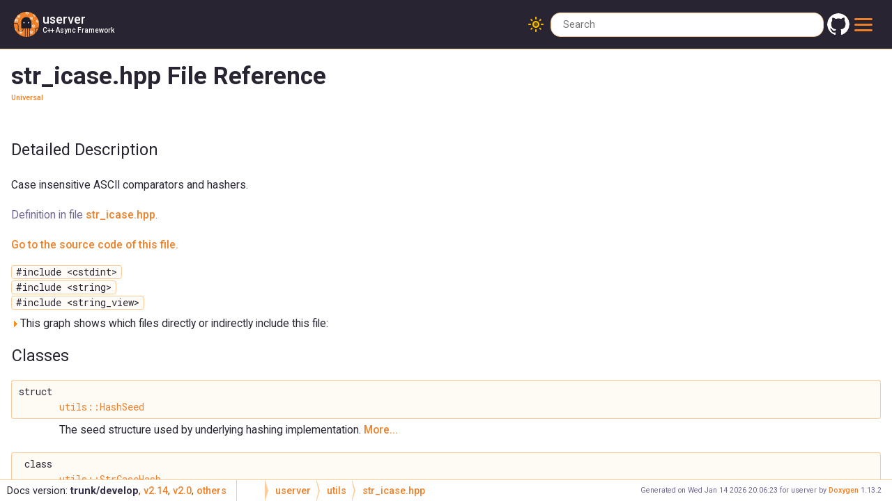

--- FILE ---
content_type: text/html; charset=utf-8
request_url: https://userver.tech/d1/d46/str__icase_8hpp.html
body_size: 3669
content:
<!-- HTML header for doxygen 1.8.13-->
<!DOCTYPE html PUBLIC "-//W3C//DTD XHTML 1.0 Transitional//EN" "http://www.w3.org/TR/xhtml1/DTD/xhtml1-transitional.dtd">
  <html xmlns="http://www.w3.org/1999/xhtml">
    <head>
      <!-- Yandex.Metrika counter -->
      <script type="text/javascript" >
        (function(m,e,t,r,i,k,a){m[i]=m[i]||function(){(m[i].a=m[i].a||[]).push(arguments)};
        m[i].l=1*new Date();
        for (var j = 0; j < document.scripts.length; j++) {if (document.scripts[j].src === r) { return; }}
        k=e.createElement(t),a=e.getElementsByTagName(t)[0],k.async=1,k.src=r,a.parentNode.insertBefore(k,a)})
        (window, document, "script", "https://mc.yandex.ru/metrika/tag.js", "ym");
        ym(94541714, "init", {
            clickmap:true,
            trackLinks:true,
            accurateTrackBounce:true,
            webvisor:true
        });
      </script>
      <noscript><div><img src="https://mc.yandex.ru/watch/94541714" style="position:absolute; left:-9999px;" alt="" /></div></noscript>
      <!-- /Yandex.Metrika counter -->
      <meta http-equiv="Content-Type" content="text/xhtml;charset=UTF-8"/>
      <meta http-equiv="X-UA-Compatible" content="IE=9"/>
      <meta name="generator" content="Doxygen 1.13.2"/>
      <meta name="viewport" content="width=device-width, initial-scale=1"/>
      <meta property="og:image" content="../../logo_in_circle.png"/>
      <meta property="og:image:alt" content="userver logo"/>
      <link rel="icon" href="../../favicon.svg">
      <title>userver: userver/utils/str_icase.hpp File Reference</title>
      <!-- Roboto fonts -->
      <link rel="preconnect" href="https://fonts.googleapis.com">
      <link rel="preconnect" href="https://fonts.gstatic.com" crossorigin>
      <link href="https://fonts.googleapis.com/css2?family=Roboto:ital,wght@0,400;0,500;0,700;1,400;1,500;1,700&display=swap" rel="stylesheet">
      <link href="https://fonts.googleapis.com/css2?family=Roboto+Mono:ital@0;1&family=Roboto:ital,wght@0,400;0,500;0,700;1,400;1,500;1,700&display=swap" rel="stylesheet">
      <!-- Roboto fonts -->
      <link href="../../tabs.css" rel="stylesheet" type="text/css"/>
      <script type="text/javascript" src="../../jquery.js"></script>
      <!-- Highlight.js -->
      <link rel="stylesheet" href="../../highlightjs.css">
      <script src="../../highlight.min.js"></script>
      <!-- Highlight.js -->
      <!-- Roboto fonts -->
      <script type="text/javascript" src="../../dynsections.js"></script>
      <link href="../../navtree.css" rel="stylesheet" type="text/css"/>
<script type="text/javascript" src="../../navtreedata.js"></script>
<script type="text/javascript" src="../../navtree.js"></script>
<script type="text/javascript" src="../../resize.js"></script>
<script type="text/javascript" src="../../cookie.js"></script>
      <link href="../../search/search.css" rel="stylesheet" type="text/css"/>
<script type="text/javascript" src="../../search/searchdata.js"></script>
<script type="text/javascript" src="../../search/search.js"></script>
      <link href="../../doxygen.css" rel="stylesheet" type="text/css" />
      <link href="../../doxygen-awesome.css" rel="stylesheet" type="text/css"/>
      <link rel="stylesheet" href="../../customdoxygen.css">
      <!-- Doxygen Awesome -->
      <script type="text/javascript" src="../../doxygen-awesome-darkmode-toggle.js"></script>
      <script type="text/javascript" src="../../doxygen-awesome-fragment-copy-button.js"></script>
      <script type="text/javascript" src="../../doxygen-awesome-paragraph-link.js"></script>
      <script type="text/javascript" src="../../doxygen-awesome-interactive-toc.js"></script>
      <script type="text/javascript">
        DoxygenAwesomeDarkModeToggle.init()
        DoxygenAwesomeFragmentCopyButton.init()
        DoxygenAwesomeParagraphLink.init()
        DoxygenAwesomeInteractiveToc.topOffset = 180;
      </script>
      <!-- Doxygen Awesome -->
    </head>
    <body>
      <div id="top"><!-- do not remove this div, it is closed by doxygen! -->
        <div id="titlearea">
          <table cellspacing="0" cellpadding="0" style="width: 100%;">
            <tbody>
              <tr style="height: 56px;">
                <td id="projectlogo"><a id='logo-anchor' href="../../index.html"><img alt="Logo" src="../../logo.svg"/></a></td>
                <td id="projectalign">
                  <div id="projectname">
                    <a class="titlelink" href="../../index.html">userver
                    </a>
                  </div>
                  <div id="projectbrief"><a class="titlelink" href="../../index.html">C++ Async Framework</a></div>
                </td>
              </tr>
            </tbody>
          </table>
        </div>
        <!-- end header part -->
<!-- Generated by Doxygen 1.13.2 -->
<script type="text/javascript">
/* @license magnet:?xt=urn:btih:d3d9a9a6595521f9666a5e94cc830dab83b65699&amp;dn=expat.txt MIT */
var searchBox = new SearchBox("searchBox", "../../search/",'.html');
/* @license-end */
</script>
<script type="text/javascript">
/* @license magnet:?xt=urn:btih:d3d9a9a6595521f9666a5e94cc830dab83b65699&amp;dn=expat.txt MIT */
$(function() { codefold.init(1); });
/* @license-end */
</script>
<script type="text/javascript" src="../../menudata.js"></script>
<script type="text/javascript" src="../../menu.js"></script>
<script type="text/javascript">
/* @license magnet:?xt=urn:btih:d3d9a9a6595521f9666a5e94cc830dab83b65699&amp;dn=expat.txt MIT */
$(function() {
  initMenu('../../',true,false,'search.php','Search',true);
  $(function() { init_search(); });
});
/* @license-end */
</script>
<div id="main-nav"></div>
</div><!-- top -->
<div id="side-nav" class="ui-resizable side-nav-resizable">
  <div id="nav-tree">
    <div id="nav-tree-contents">
      <div id="nav-sync" class="sync"></div>
    </div>
  </div>
  <div id="splitbar" style="-moz-user-select:none;" 
       class="ui-resizable-handle">
  </div>
</div>
<script type="text/javascript">
/* @license magnet:?xt=urn:btih:d3d9a9a6595521f9666a5e94cc830dab83b65699&amp;dn=expat.txt MIT */
$(function(){initNavTree('d1/d46/str__icase_8hpp.html','../../'); initResizable(true); });
/* @license-end */
</script>
<div id="doc-content">
<!-- window showing the filter options -->
<div id="MSearchSelectWindow"
     onmouseover="return searchBox.OnSearchSelectShow()"
     onmouseout="return searchBox.OnSearchSelectHide()"
     onkeydown="return searchBox.OnSearchSelectKey(event)">
</div>

<!-- iframe showing the search results (closed by default) -->
<div id="MSearchResultsWindow">
<div id="MSearchResults">
<div class="SRPage">
<div id="SRIndex">
<div id="SRResults"></div>
<div class="SRStatus" id="Loading">Loading...</div>
<div class="SRStatus" id="Searching">Searching...</div>
<div class="SRStatus" id="NoMatches">No Matches</div>
</div>
</div>
</div>
</div>

<div class="header">
  <div class="summary">
<a href="#nested-classes">Classes</a> &#124;
<a href="#namespaces">Namespaces</a>  </div>
  <div class="headertitle"><div class="title">str_icase.hpp File Reference<div class="ingroups"><a class="el" href="../../d7/d67/group__userver__universal.html">Universal</a></div></div></div>
</div><!--header-->
<div class="contents">
<a name="details" id="details"></a><h2 class="groupheader">Detailed Description</h2>
<div class="textblock"><p>Case insensitive ASCII comparators and hashers. </p>

<p class="definition">Definition in file <a class="el" href="../../d1/d46/str__icase_8hpp_source.html">str_icase.hpp</a>.</p>
</div>
<p><a href="../../d1/d46/str__icase_8hpp_source.html">Go to the source code of this file.</a></p>
<div class="textblock"><code>#include &lt;cstdint&gt;</code><br />
<code>#include &lt;string&gt;</code><br />
<code>#include &lt;string_view&gt;</code><br />
</div><div class="textblock"><div id="dynsection-0" onclick="return dynsection.toggleVisibility(this)" class="dynheader closed" style="cursor:pointer;">
  <img id="dynsection-0-trigger" src="../../closed.png" alt="+"/> This graph shows which files directly or indirectly include this file:</div>
<div id="dynsection-0-summary" class="dynsummary" style="display:block;">
</div>
<div id="dynsection-0-content" class="dyncontent" style="display:none;">
<div class="center"><iframe scrolling="no" frameborder="0" src="../../d6/d74/str__icase_8hpp__dep__incl.svg" width="4700" height="726"><p><b>This browser is not able to show SVG: try Firefox, Chrome, Safari, or Opera instead.</b></p></iframe></div>
</div>
</div><table class="memberdecls">
<tr class="heading"><td colspan="2"><h2 class="groupheader"><a id="nested-classes" name="nested-classes"></a>
Classes</h2></td></tr>
<tr class="memitem:"><td class="memItemLeft" align="right" valign="top">struct &#160;</td><td class="memItemRight" valign="bottom"><a class="el" href="../../d0/dca/structutils_1_1HashSeed.html">utils::HashSeed</a></td></tr>
<tr class="memdesc:"><td class="mdescLeft">&#160;</td><td class="mdescRight">The seed structure used by underlying hashing implementation.  <a href="../../d0/dca/structutils_1_1HashSeed.html#details">More...</a><br /></td></tr>
<tr class="separator:"><td class="memSeparator" colspan="2">&#160;</td></tr>
<tr class="memitem:"><td class="memItemLeft" align="right" valign="top">class &#160;</td><td class="memItemRight" valign="bottom"><a class="el" href="../../d4/d2c/classutils_1_1StrCaseHash.html">utils::StrCaseHash</a></td></tr>
<tr class="memdesc:"><td class="mdescLeft">&#160;</td><td class="mdescRight">Case sensitive ASCII hashing functor.  <a href="../../d4/d2c/classutils_1_1StrCaseHash.html#details">More...</a><br /></td></tr>
<tr class="separator:"><td class="memSeparator" colspan="2">&#160;</td></tr>
<tr class="memitem:"><td class="memItemLeft" align="right" valign="top">class &#160;</td><td class="memItemRight" valign="bottom"><a class="el" href="../../db/df9/classutils_1_1StrIcaseHash.html">utils::StrIcaseHash</a></td></tr>
<tr class="memdesc:"><td class="mdescLeft">&#160;</td><td class="mdescRight">Case insensitive ASCII hashing functor.  <a href="../../db/df9/classutils_1_1StrIcaseHash.html#details">More...</a><br /></td></tr>
<tr class="separator:"><td class="memSeparator" colspan="2">&#160;</td></tr>
<tr class="memitem:"><td class="memItemLeft" align="right" valign="top">class &#160;</td><td class="memItemRight" valign="bottom"><a class="el" href="../../d2/dcc/classutils_1_1StrIcaseCompareThreeWay.html">utils::StrIcaseCompareThreeWay</a></td></tr>
<tr class="memdesc:"><td class="mdescLeft">&#160;</td><td class="mdescRight">Case insensitive ASCII 3-way comparison functor.  <a href="../../d2/dcc/classutils_1_1StrIcaseCompareThreeWay.html#details">More...</a><br /></td></tr>
<tr class="separator:"><td class="memSeparator" colspan="2">&#160;</td></tr>
<tr class="memitem:"><td class="memItemLeft" align="right" valign="top">class &#160;</td><td class="memItemRight" valign="bottom"><a class="el" href="../../d9/ddc/classutils_1_1StrIcaseEqual.html">utils::StrIcaseEqual</a></td></tr>
<tr class="memdesc:"><td class="mdescLeft">&#160;</td><td class="mdescRight">Case insensitive ASCII equality comparison functor.  <a href="../../d9/ddc/classutils_1_1StrIcaseEqual.html#details">More...</a><br /></td></tr>
<tr class="separator:"><td class="memSeparator" colspan="2">&#160;</td></tr>
<tr class="memitem:"><td class="memItemLeft" align="right" valign="top">class &#160;</td><td class="memItemRight" valign="bottom"><a class="el" href="../../d1/df6/classutils_1_1StrIcaseLess.html">utils::StrIcaseLess</a></td></tr>
<tr class="memdesc:"><td class="mdescLeft">&#160;</td><td class="mdescRight">Case insensitive ASCII less comparison functor.  <a href="../../d1/df6/classutils_1_1StrIcaseLess.html#details">More...</a><br /></td></tr>
<tr class="separator:"><td class="memSeparator" colspan="2">&#160;</td></tr>
</table><table class="memberdecls">
<tr class="heading"><td colspan="2"><h2 class="groupheader"><a id="namespaces" name="namespaces"></a>
Namespaces</h2></td></tr>
<tr class="memitem:"><td class="memItemLeft" align="right" valign="top">namespace &#160;</td><td class="memItemRight" valign="bottom"><a class="el" href="../../d6/d84/namespaceutils.html">utils</a></td></tr>
<tr class="memdesc:d6/d84/namespaceutils"><td class="mdescLeft">&#160;</td><td class="mdescRight">Utilities. <br /></td></tr>
<tr class="separator:"><td class="memSeparator" colspan="2">&#160;</td></tr>
</table>
</div><!-- contents -->
</div><!-- doc-content -->
<!-- HTML footer for doxygen 1.8.13-->
<!-- start footer part -->
<div id="nav-path" class="navpath"><!-- id is needed for treeview function! -->
  <ul>
    <li class="navelem"><a class="el" href="../../dir_a7364e945deb3de9e65ddca50507f79f.html">userver</a></li><li class="navelem"><a class="el" href="../../dir_257c7dd21ee5674f3b200d28efeb46c0.html">utils</a></li><li class="navelem"><a class="el" href="../../d1/d46/str__icase_8hpp.html">str_icase.hpp</a></li>
    <li class="footer">Generated on Wed Jan 14 2026 20:06:23 for userver by
    <a href="https://www.doxygen.org/index.html">Doxygen</a> 1.13.2</li>
  </ul>
</div>
<script type="text/javascript" src="../../codeHighlight.js"></script>
<script type="text/javascript" src="../../telegramLanguage.js"></script>
<script type="text/javascript" src="../../styledBtn.js"></script>
<script type="text/javascript" src="../../search.js"></script>
<script type="text/javascript" src="../../header.js"></script>
<script type="text/javascript" src="../../searchHighlight.js"></script>
<script>
  const addLinks = () =>  {
      const links = document.createElement('div')
      links.id = 'links';
      links.innerHTML = `
          <a href="https://github.com/userver-framework/" id='github_header' rel="noopener" target="_blank" class="titlelink">
              <img src="../../github_logo.svg" alt="Github" class="gh-logo"/>
          </a>
          <a href="https://t.me/userver_en" rel="noopener" id='telegram_channel' target="_blank" class="titlelink generic_tg_link">
              <img src="../../telegram_logo.svg" alt="Telegram"/>
          </a>
      `
      document.getElementById('main-navbar').appendChild(links);
  }
  $(function() {
    $(document).ready(function() {
      setTimeout(() => {
      init_all_results_button();
      init_search_hotkey();
      init_header();
      addLinks();
      changeTelegramChannelLanguageForRussianSpeakingUser();
      document.getElementById("side-nav").style.display = "none";
      const isLanding = document.getElementById('landing_logo_id') !== null;
      if (isLanding) return;
      highlight_code();
      styleNavButtons();
    }, 0);
    });
  });
</script>
<script type="module" src="../../toc.js"></script>
</body>
</html>


--- FILE ---
content_type: text/css; charset=utf-8
request_url: https://userver.tech/highlightjs.css
body_size: 79
content:
/*!
  Theme: Default
  Description: Original highlight.js style
  Author: (c) Ivan Sagalaev <maniac@softwaremaniacs.org>
  Maintainer: @highlightjs/core-team
  Website: https://highlightjs.org/
  License: see project LICENSE
  Touched: 2021
*/
pre code.hljs {
  display: block;
  overflow-x: auto;
  padding: 1em;
}
code.hljs {
  padding: 3px 5px;
}
.hljs {
  background: #f3f3f3;
  color: #444;
}
.hljs-comment {
  color: #697070;
}
.hljs-punctuation,
.hljs-tag {
  color: #444a;
}
.hljs-tag .hljs-attr,
.hljs-tag .hljs-name {
  color: #444;
}
.hljs-attribute,
.hljs-doctag,
.hljs-keyword,
.hljs-meta .hljs-keyword,
.hljs-name,
.hljs-selector-tag {
  font-weight: 700;
}
.hljs-deletion,
.hljs-number,
.hljs-quote,
.hljs-selector-class,
.hljs-selector-id,
.hljs-string,
.hljs-template-tag,
.hljs-type {
  color: #800;
}
.hljs-section,
.hljs-title {
  color: #800;
  font-weight: 700;
}
.hljs-link,
.hljs-operator,
.hljs-regexp,
.hljs-selector-attr,
.hljs-selector-pseudo,
.hljs-symbol,
.hljs-template-variable,
.hljs-variable {
  color: #ab5656;
}
.hljs-literal {
  color: #695;
}
.hljs-addition,
.hljs-built_in,
.hljs-bullet,
.hljs-code {
  color: #397300;
}
.hljs-meta {
  color: #1f7199;
}
.hljs-meta .hljs-string {
  color: #38a;
}
.hljs-emphasis {
  font-style: italic;
}
.hljs-strong {
  font-weight: 700;
}


--- FILE ---
content_type: text/css; charset=utf-8
request_url: https://userver.tech/search/search.css
body_size: 926
content:
/*---------------- Search Box positioning */

#main-menu > li:last-child {
    /* This <li> object is the parent of the search bar */
    display: flex;
    justify-content: center;
    align-items: center;
    height: 36px;
    margin-right: 1em;
}

/*---------------- Search box styling */

.SRPage * {
    font-weight: normal;
    line-height: normal;
}

dark-mode-toggle {
    margin-left: 5px;
    display: flex;
    float: right;
}

#MSearchBox {
    display: inline-block;
    white-space : nowrap;
    background: white;
    border-radius: 0.65em;
    box-shadow: inset 0.5px 0.5px 3px 0px #555;
    z-index: 102;
}

#MSearchBox .left {
    display: inline-block;
    vertical-align: middle;
    height: 1.4em;
}

#MSearchSelect {
    display: inline-block;
    vertical-align: middle;
    width: 20px;
    height: 19px;
    background-image: url('mag_sel.svg');
    margin: 0 0 0 0.3em;
    padding: 0;
}

#MSearchSelectExt {
    display: inline-block;
    vertical-align: middle;
    width: 10px;
    height: 19px;
    background-image: url('mag.svg');
    margin: 0 0 0 0.5em;
    padding: 0;
}


#MSearchField {
    display: inline-block;
    vertical-align: middle;
    width: 7.5em;
    height: 19px;
    margin: 0 0.15em;
    padding: 0;
    line-height: 1em;
    border:none;
    color: #909090;
    outline: none;
    font-family: Arial,Verdana,sans-serif;
    -webkit-border-radius: 0px;
    border-radius: 0px;
    background: none;
}

@media(hover: none) {
    /* to avoid zooming on iOS */
    #MSearchField {
        font-size: 16px;
    }
}

#MSearchBox .right {
    display: inline-block;
    vertical-align: middle;
    width: 1.4em;
    height: 1.4em;
}

#MSearchClose {
    display: none;
    font-size: inherit;
    background : none;
    border: none;
    margin: 0;
    padding: 0;
    outline: none;

}

#MSearchCloseImg {
    padding: 0.3em;
    margin: 0;
}

.MSearchBoxActive #MSearchField {
    color: black;
}



/*---------------- Search filter selection */

#MSearchSelectWindow {
    display: none;
    position: absolute;
    left: 0; top: 0;
    border: 1px solid #FDA042;
    background-color: #FEFAF5;
    z-index: 10001;
    padding-top: 4px;
    padding-bottom: 4px;
    -moz-border-radius: 4px;
    -webkit-border-top-left-radius: 4px;
    -webkit-border-top-right-radius: 4px;
    -webkit-border-bottom-left-radius: 4px;
    -webkit-border-bottom-right-radius: 4px;
    -webkit-box-shadow: 5px 5px 5px rgba(0, 0, 0, 0.15);
}

.SelectItem {
    font: 8pt Arial,Verdana,sans-serif;
    padding-left:  2px;
    padding-right: 12px;
    border: 0px;
}

span.SelectionMark {
    margin-right: 4px;
    font-family: 'JetBrains Mono',Consolas,Monaco,'Andale Mono','Ubuntu Mono',monospace,fixed;
    outline-style: none;
    text-decoration: none;
}

a.SelectItem {
    display: block;
    outline-style: none;
    color: black;
    text-decoration: none;
    padding-left:   6px;
    padding-right: 12px;
}

a.SelectItem:focus,
a.SelectItem:active {
    color: black;
    outline-style: none;
    text-decoration: none;
}

a.SelectItem:hover {
    color: white;
    background-color: #9E5001;
    outline-style: none;
    text-decoration: none;
    cursor: pointer;
    display: block;
}

/*---------------- Search results window */

iframe#MSearchResults {
    /*width: 60ex;*/
    height: 15em;
}

#MSearchResultsWindow {
    display: none;
    position: absolute;
    left: 0; top: 0;
    border: 1px solid black;
    background-color: #FEF0E1;
    z-index:10000;
    width: 300px;
    height: 400px;
    overflow: auto;
}

/* ----------------------------------- */


#SRIndex {
    clear:both; 
}

.SREntry {
    font-size: 10pt;
    padding-left: 1ex;
}

.SRPage .SREntry {
    font-size: 8pt;
    padding: 1px 5px;
}

div.SRPage {
    margin: 5px 2px;
    background-color: #FEF0E1;
}

.SRChildren {
    padding-left: 3ex; padding-bottom: .5em 
}

.SRPage .SRChildren {
    display: none;
}

.SRSymbol {
    font-weight: bold;
    color: #AE5801;
    font-family: Arial,Verdana,sans-serif;
    text-decoration: none;
    outline: none;
}

a.SRScope {
    display: block;
    color: #AE5801;
    font-family: Arial,Verdana,sans-serif;
    font-size: 8pt;
    text-decoration: none;
    outline: none;
}

a.SRSymbol:focus, a.SRSymbol:active,
a.SRScope:focus, a.SRScope:active {
    text-decoration: underline;
}

span.SRScope {
    padding-left: 4px;
    font-family: Arial,Verdana,sans-serif;
}

.SRPage .SRStatus {
    padding: 2px 5px;
    font-size: 8pt;
    font-style: italic;
    font-family: Arial,Verdana,sans-serif;
}

.SRResult {
    display: none;
}

div.searchresults {
    margin-left: 10px;
    margin-right: 10px;
}

/*---------------- External search page results */

.pages b {
   color: white;
   padding: 5px 5px 3px 5px;
   background-image: url("../tab_a.png");
   background-repeat: repeat-x;
   text-shadow: 0 1px 1px #000000;
}

.pages {
    line-height: 17px;
    margin-left: 4px;
    text-decoration: none;
}

.hl {
    font-weight: bold;
}

#searchresults {
    margin-bottom: 20px;
}

.searchpages {
    margin-top: 10px;
}



--- FILE ---
content_type: application/javascript; charset=utf-8
request_url: https://userver.tech/doxygen-awesome-interactive-toc.js
body_size: 945
content:
/**

Doxygen Awesome
https://github.com/jothepro/doxygen-awesome-css

MIT License

Copyright (c) 2022 - 2023 jothepro

Permission is hereby granted, free of charge, to any person obtaining a copy
of this software and associated documentation files (the "Software"), to deal
in the Software without restriction, including without limitation the rights
to use, copy, modify, merge, publish, distribute, sublicense, and/or sell
copies of the Software, and to permit persons to whom the Software is
furnished to do so, subject to the following conditions:

The above copyright notice and this permission notice shall be included in all
copies or substantial portions of the Software.

THE SOFTWARE IS PROVIDED "AS IS", WITHOUT WARRANTY OF ANY KIND, EXPRESS OR
IMPLIED, INCLUDING BUT NOT LIMITED TO THE WARRANTIES OF MERCHANTABILITY,
FITNESS FOR A PARTICULAR PURPOSE AND NONINFRINGEMENT. IN NO EVENT SHALL THE
AUTHORS OR COPYRIGHT HOLDERS BE LIABLE FOR ANY CLAIM, DAMAGES OR OTHER
LIABILITY, WHETHER IN AN ACTION OF CONTRACT, TORT OR OTHERWISE, ARISING FROM,
OUT OF OR IN CONNECTION WITH THE SOFTWARE OR THE USE OR OTHER DEALINGS IN THE
SOFTWARE.

*/

class DoxygenAwesomeInteractiveToc {
    static topOffset = 38
    static hideMobileMenu = true
    static headers = []

    static init() {
        if (document.readyState === "loading") {
            window.addEventListener(
                "load",
                () => DoxygenAwesomeInteractiveToc.#parseHeaders()
            );
        }
        else {
            DoxygenAwesomeInteractiveToc.#parseHeaders();
        }
        DoxygenAwesomeInteractiveToc.update();
    }

    static #parseHeaders() {
        DoxygenAwesomeInteractiveToc.headers = [];
        let toc = document.querySelector(".contents > .toc")
        if(toc) {
            toc.classList.add("interactive")
            if(!DoxygenAwesomeInteractiveToc.hideMobileMenu) {
                toc.classList.add("open")
            }
            document.querySelector(".contents > .toc > h3")?.addEventListener("click", () => {
                if(toc.classList.contains("open")) {
                    toc.classList.remove("open")
                } else {
                    toc.classList.add("open")
                }
            })

            document.querySelectorAll(".contents > .toc > ul a").forEach((node) => {
                let id = node.getAttribute("href").substring(1)
                DoxygenAwesomeInteractiveToc.headers.push({
                    node: node,
                    headerNode: document.getElementById(id)
                })

                document.getElementById("doc-content")?.addEventListener("scroll",this.throttle(DoxygenAwesomeInteractiveToc.update, 100))
            })
        }
    }

    static update() {
        let active = DoxygenAwesomeInteractiveToc.headers[0]?.node
        DoxygenAwesomeInteractiveToc.headers.forEach((header) => {
            let position = header.headerNode.getBoundingClientRect().top
            header.node.classList.remove("active")
            header.node.classList.remove("aboveActive")
            if(position < DoxygenAwesomeInteractiveToc.topOffset) {
                active = header.node
                active?.classList.add("aboveActive")
            }
        })
        active?.classList.add("active")
        active?.classList.remove("aboveActive")
    }

    static throttle(func, delay) {
        let lastCall = 0;
        return function (...args) {
            const now = new Date().getTime();
            if (now - lastCall < delay) {
                return;
            }
            lastCall = now;
            return setTimeout(() => {func(...args)}, delay);
        };
    }
}


--- FILE ---
content_type: application/javascript; charset=utf-8
request_url: https://userver.tech/codeHighlight.js
body_size: 97
content:
function highlight_code() {
    if (window.location.href.indexOf("pp_source") !== -1
        || window.location.href.indexOf("cpp-example") !== -1) {
        // Header listing is already nicely highlighted by Doxygen
        return;
    }

    hljs.configure({
        tabReplace: '    ' // 4 spaces
    });
    hljs.registerAliases('sh', {languageName: 'shell'});
    hljs.registerAliases('bash', {languageName: 'shell'});
    hljs.registerAliases('yml', {languageName: 'yaml'});
    $(".fragment").each(function() {
        const node = $(this);
        let data = '';
        let language = '';
        let requires_highlighting = true;

        node.children('div.line').each(function(i) {
            line = $(this).text();

            // Doxygen 1.8.11 workaround to remove line numbers.
            // No line numbers added in Doxygen 1.8.13
            line = line.replace(/^ *\d+\xA0/, '');

            if (i === 0) {
                line = line.trimLeft().replace(/^# /, '');
                if (line === 'autodetect') {
                    return true;
                } else if (hljs.getLanguage(line)) {
                    language = line;
                    return true;
                } else {
                    requires_highlighting = false;
                    return false;
                }
            }

            data += line + '\n';
        });

        if (requires_highlighting === false) {
            return;
        }

        if (language !== '') {
            data = hljs.highlight(data, { language }).value;
        } else {
            data = hljs.highlightAuto(data).value;
        }
        node.replaceWith('<div class="fragment"><pre>' + data + '</pre></div>');
    });
}


--- FILE ---
content_type: application/javascript; charset=utf-8
request_url: https://userver.tech/topics.js
body_size: -84
content:
var topics =
[
    [ "Unit-testing (utest)", "d1/db2/group__userver__utest.html", "d1/db2/group__userver__utest" ],
    [ "Base Classes", "da/d0c/group__userver__base__classes.html", "da/d0c/group__userver__base__classes" ],
    [ "Components", "dd/d1c/group__userver__components.html", "dd/d1c/group__userver__components" ],
    [ "Clients", "de/d08/group__userver__clients.html", "de/d08/group__userver__clients" ],
    [ "Concurrency", "dc/db7/group__userver__concurrency.html", "dc/db7/group__userver__concurrency" ],
    [ "Universal", "d7/d67/group__userver__universal.html", "d7/d67/group__userver__universal" ],
    [ "Containers", "df/d2e/group__userver__containers.html", "df/d2e/group__userver__containers" ],
    [ "Formats", "d3/dcb/group__userver__formats.html", "d3/dcb/group__userver__formats" ],
    [ "Postgres parsers and formatters", "d9/dab/group__userver__postgres__parse__and__format.html", "d9/dab/group__userver__postgres__parse__and__format" ],
    [ "Readers and writers for dump::Dumper", "d2/db0/group__userver__dump__read__write.html", "d2/db0/group__userver__dump__read__write" ],
    [ "Clickhouse types", "df/dc4/group__userver__clickhouse__types.html", "df/dc4/group__userver__clickhouse__types" ],
    [ "Testsuite Python support", "db/daa/group__userver__testsuite.html", "db/daa/group__userver__testsuite" ],
    [ "gRPC middlewares order", "db/d5c/group__userver__middlewares__groups.html", "db/d5c/group__userver__middlewares__groups" ]
];

--- FILE ---
content_type: image/svg+xml
request_url: https://userver.tech/logo.svg
body_size: 261
content:
<svg xmlns="http://www.w3.org/2000/svg" xmlns:xlink="http://www.w3.org/1999/xlink" viewBox="25 0 198 198"><defs><style>.cls-2{fill:#f18128;}.cls-3{fill:#1d1c29;}.cls-4{fill:#fff;}.cls-5{clip-path:url(#clip-path);}</style><clipPath id="clip-path" transform="translate(25.16)"><path d="M198,99.32A99.08,99.08,0,0,1,71.38,194.1a96.59,96.59,0,0,1-18.26-7.36A99,99,0,0,1,103.64.11C156.36,2.51,198.19,46.55,198,99.32Z"/></clipPath></defs><path class="cls-2" d="M198,99.32A99.08,99.08,0,0,1,71.38,194.1a96.59,96.59,0,0,1-18.26-7.36A99,99,0,0,1,103.64.11C156.36,2.51,198.19,46.55,198,99.32Z" transform="translate(25.16)"/><path class="cls-3" d="M122.38,41.29h0a40.07,40.07,0,0,1,40.07,40.07v49.25a0,0,0,0,1,0,0H82.31a0,0,0,0,1,0,0V81.36a40.07,40.07,0,0,1,40.07-40.07Z"/><circle class="cls-4" cx="104.19" cy="85.96" r="4.96"/><circle class="cls-4" cx="140.58" cy="85.96" r="4.96"/><g class="cls-5"><path class="cls-3" d="M52.5,158.36a21.22,21.22,0,0,1-21.19-21.19V108.93A17.36,17.36,0,0,0,14,91.59H-25.16V87.74H14a21.22,21.22,0,0,1,21.2,21.19v28.24a17.34,17.34,0,0,0,34.67,0V118.23h3.85v18.94A21.21,21.21,0,0,1,52.5,158.36Z" transform="translate(25.16)"/><rect class="cls-3" x="112.22" y="119.94" width="4.11" height="82.82"/><rect class="cls-3" x="129.57" y="119.94" width="4.11" height="82.82"/><path class="cls-3" d="M171.63,225.08H121.76V126.76h4.11V221h41.65V140.88a16.18,16.18,0,0,1,16.16-16.17h25v4.11h-25a12.06,12.06,0,0,0-12.05,12.06Z" transform="translate(25.16)"/><text style="font-style:normal;font-weight:normal;font-size:40px;line-height:1.25;font-family:sans-serif;letter-spacing:0px;word-spacing:0px;fill:#fff;fill-opacity:1;stroke:none">

<tspan x="19" y="84">🎁</tspan>

<tspan x="45" y="48">❄</tspan>
<tspan x="145" y="178">❄</tspan>
<tspan x="15" y="158">❄</tspan>
<tspan x="175" y="38">❄</tspan>
<tspan x="165" y="128">❄</tspan>
<tspan x="65" y="178">❄</tspan>
<tspan x="115" y="22">❄</tspan>
<tspan x="145" y="68">❄</tspan>
<tspan x="195" y="88">❄</tspan>

</text></g>

</svg>


--- FILE ---
content_type: application/javascript; charset=utf-8
request_url: https://userver.tech/versions.js
body_size: -445
content:
export const versions = ["v1.0", "v2.0", "v2.12", "v2.13", "v2.14"];


--- FILE ---
content_type: application/javascript; charset=utf-8
request_url: https://userver.tech/dynsections.js
body_size: 2298
content:
/*
 @licstart  The following is the entire license notice for the JavaScript code in this file.

 The MIT License (MIT)

 Copyright (C) 1997-2020 by Dimitri van Heesch

 Permission is hereby granted, free of charge, to any person obtaining a copy of this software
 and associated documentation files (the "Software"), to deal in the Software without restriction,
 including without limitation the rights to use, copy, modify, merge, publish, distribute,
 sublicense, and/or sell copies of the Software, and to permit persons to whom the Software is
 furnished to do so, subject to the following conditions:

 The above copyright notice and this permission notice shall be included in all copies or
 substantial portions of the Software.

 THE SOFTWARE IS PROVIDED "AS IS", WITHOUT WARRANTY OF ANY KIND, EXPRESS OR IMPLIED, INCLUDING
 BUT NOT LIMITED TO THE WARRANTIES OF MERCHANTABILITY, FITNESS FOR A PARTICULAR PURPOSE AND
 NONINFRINGEMENT. IN NO EVENT SHALL THE AUTHORS OR COPYRIGHT HOLDERS BE LIABLE FOR ANY CLAIM,
 DAMAGES OR OTHER LIABILITY, WHETHER IN AN ACTION OF CONTRACT, TORT OR OTHERWISE, ARISING FROM,
 OUT OF OR IN CONNECTION WITH THE SOFTWARE OR THE USE OR OTHER DEALINGS IN THE SOFTWARE.

 @licend  The above is the entire license notice for the JavaScript code in this file
 */

function toggleVisibility(linkObj) {
  return dynsection.toggleVisibility(linkObj);
}

let dynsection = {

  // helper function
  updateStripes : function() {
    $('table.directory tr').
      removeClass('even').filter(':visible:even').addClass('even');
    $('table.directory tr').
      removeClass('odd').filter(':visible:odd').addClass('odd');
  },

  toggleVisibility : function(linkObj) {
    const base = $(linkObj).attr('id');
    const summary = $('#'+base+'-summary');
    const content = $('#'+base+'-content');
    const trigger = $('#'+base+'-trigger');
    const src=$(trigger).attr('src');
    if (content.is(':visible')===true) {
      content.hide();
      summary.show();
      $(linkObj).addClass('closed').removeClass('opened');
      $(trigger).attr('src',src.substring(0,src.length-8)+'closed.png');
    } else {
      content.show();
      summary.hide();
      $(linkObj).removeClass('closed').addClass('opened');
      $(trigger).attr('src',src.substring(0,src.length-10)+'open.png');
    }
    return false;
  },

  toggleLevel : function(level) {
    $('table.directory tr').each(function() {
      const l = this.id.split('_').length-1;
      const i = $('#img'+this.id.substring(3));
      const a = $('#arr'+this.id.substring(3));
      if (l<level+1) {
        i.removeClass('iconfopen iconfclosed').addClass('iconfopen');
        a.html('&#9660;');
        $(this).show();
      } else if (l==level+1) {
        i.removeClass('iconfclosed iconfopen').addClass('iconfclosed');
        a.html('&#9658;');
        $(this).show();
      } else {
        $(this).hide();
      }
    });
    this.updateStripes();
  },

  toggleFolder : function(id) {
    // the clicked row
    const currentRow = $('#row_'+id);

    // all rows after the clicked row
    const rows = currentRow.nextAll("tr");

    const re = new RegExp('^row_'+id+'\\d+_$', "i"); //only one sub

    // only match elements AFTER this one (can't hide elements before)
    const childRows = rows.filter(function() { return this.id.match(re); });

    // first row is visible we are HIDING
    if (childRows.filter(':first').is(':visible')===true) {
      // replace down arrow by right arrow for current row
      const currentRowSpans = currentRow.find("span");
      currentRowSpans.filter(".iconfopen").removeClass("iconfopen").addClass("iconfclosed");
      currentRowSpans.filter(".arrow").html('&#9658;');
      rows.filter("[id^=row_"+id+"]").hide(); // hide all children
    } else { // we are SHOWING
      // replace right arrow by down arrow for current row
      const currentRowSpans = currentRow.find("span");
      currentRowSpans.filter(".iconfclosed").removeClass("iconfclosed").addClass("iconfopen");
      currentRowSpans.filter(".arrow").html('&#9660;');
      // replace down arrows by right arrows for child rows
      const childRowsSpans = childRows.find("span");
      childRowsSpans.filter(".iconfopen").removeClass("iconfopen").addClass("iconfclosed");
      childRowsSpans.filter(".arrow").html('&#9658;');
      childRows.show(); //show all children
    }
    this.updateStripes();
  },

  toggleInherit : function(id) {
    const rows = $('tr.inherit.'+id);
    const img = $('tr.inherit_header.'+id+' img');
    const src = $(img).attr('src');
    if (rows.filter(':first').is(':visible')===true) {
      rows.css('display','none');
      $(img).attr('src',src.substring(0,src.length-8)+'closed.png');
    } else {
      rows.css('display','table-row'); // using show() causes jump in firefox
      $(img).attr('src',src.substring(0,src.length-10)+'open.png');
    }
  },
};

let codefold = {
  opened : true,

  // in case HTML_COLORSTYLE is LIGHT or DARK the vars will be replaced, so we write them out explicitly and use double quotes
  plusImg:  [ "url('plus.svg')",  "url('../../plus.svg')" ],
  minusImg: [ "url('minus.svg')", "url('../../minus.svg')" ],

  // toggle all folding blocks
  toggle_all : function(relPath) {
    if (this.opened) {
      $('#fold_all').css('background-image',this.plusImg[relPath]);
      $('div[id^=foldopen]').hide();
      $('div[id^=foldclosed]').show();
    } else {
      $('#fold_all').css('background-image',this.minusImg[relPath]);
      $('div[id^=foldopen]').show();
      $('div[id^=foldclosed]').hide();
    }
    this.opened=!this.opened;
  },

  // toggle single folding block
  toggle : function(id) {
    $('#foldopen'+id).toggle();
    $('#foldclosed'+id).toggle();
  },

  init : function(relPath) {
    $('span[class=lineno]').css({
      'padding-right':'4px',
      'margin-right':'2px',
      'display':'inline-block',
      'width':'54px',
      'background':'linear-gradient(#808080,#808080) no-repeat 46px/2px 100%'
    });
    // add global toggle to first line
    $('span[class=lineno]:first').append('<span class="fold" id="fold_all" '+
      'onclick="javascript:codefold.toggle_all('+relPath+');" '+
      'style="background-image:'+this.minusImg[relPath]+';"></span>');
    // add vertical lines to other rows
    $('span[class=lineno]').not(':eq(0)').append('<span class="fold"></span>');
    // add toggle controls to lines with fold divs
    $('div[class=foldopen]').each(function() {
      // extract specific id to use
      const id    = $(this).attr('id').replace('foldopen','');
      // extract start and end foldable fragment attributes
      const start = $(this).attr('data-start');
      const end   = $(this).attr('data-end');
      // replace normal fold span with controls for the first line of a foldable fragment
      $(this).find('span[class=fold]:first').replaceWith('<span class="fold" '+
                   'onclick="javascript:codefold.toggle(\''+id+'\');" '+
                   'style="background-image:'+codefold.minusImg[relPath]+';"></span>');
      // append div for folded (closed) representation
      $(this).after('<div id="foldclosed'+id+'" class="foldclosed" style="display:none;"></div>');
      // extract the first line from the "open" section to represent closed content
      const line = $(this).children().first().clone();
      // remove any glow that might still be active on the original line
      $(line).removeClass('glow');
      if (start) {
        // if line already ends with a start marker (e.g. trailing {), remove it
        $(line).html($(line).html().replace(new RegExp('\\s*'+start+'\\s*$','g'),''));
      }
      // replace minus with plus symbol
      $(line).find('span[class=fold]').css('background-image',codefold.plusImg[relPath]);
      // append ellipsis
      $(line).append(' '+start+'<a href="javascript:codefold.toggle(\''+id+'\')">&#8230;</a>'+end);
      // insert constructed line into closed div
      $('#foldclosed'+id).html(line);
    });
  },
};
/* @license-end */


--- FILE ---
content_type: application/javascript; charset=utf-8
request_url: https://userver.tech/d7/d67/group__userver__universal.js
body_size: 17015
content:
var group__userver__universal =
[
    [ "using_namespace_userver.hpp", "d4/d36/using__namespace__userver_8hpp.html", null ],
    [ "json.hpp", "db/d1e/universal_2include_2userver_2formats_2json_8hpp.html", null ],
    [ "exception.hpp", "d1/dd7/universal_2include_2userver_2formats_2json_2exception_8hpp.html", null ],
    [ "inline.hpp", "dc/dac/universal_2include_2userver_2formats_2json_2inline_8hpp.html", null ],
    [ "str_icase.hpp", "d1/d46/str__icase_8hpp.html", null ],
    [ "string_literal.hpp", "de/d12/string__literal_8hpp.html", null ],
    [ "items.hpp", "dd/d14/items_8hpp.html", null ],
    [ "meta.hpp", "da/d00/universal_2include_2userver_2formats_2common_2meta_8hpp.html", null ],
    [ "common.hpp", "d1/deb/universal_2include_2userver_2formats_2parse_2common_8hpp.html", null ],
    [ "to.hpp", "d2/dc8/universal_2include_2userver_2formats_2parse_2to_8hpp.html", null ],
    [ "assert.hpp", "d2/d54/assert_8hpp.html", null ],
    [ "to.hpp", "d6/d8e/universal_2include_2userver_2formats_2serialize_2to_8hpp.html", null ],
    [ "zstring_view.hpp", "d6/d22/zstring__view_8hpp.html", null ],
    [ "atomic.hpp", "d5/d6c/atomic_8hpp.html", null ],
    [ "fwd.hpp", "dd/dd7/universal_2include_2userver_2yaml__config_2fwd_8hpp.html", null ],
    [ "meta_light.hpp", "d3/da0/meta__light_8hpp.html", null ],
    [ "from_string_saturating.hpp", "dd/d10/from__string__saturating_8hpp.html", null ],
    [ "datetime_light.hpp", "d6/de2/datetime__light_8hpp.html", null ],
    [ "meta.hpp", "d0/d03/universal_2include_2userver_2utils_2meta_8hpp.html", null ],
    [ "string_to_duration.hpp", "dc/dff/string__to__duration_8hpp.html", null ],
    [ "demangle.hpp", "d1/d37/demangle_8hpp.html", null ],
    [ "datetime.hpp", "d5/d8c/core_2include_2userver_2utils_2datetime_8hpp.html", null ],
    [ "merge_schemas.hpp", "dc/d5f/merge__schemas_8hpp.html", null ],
    [ "cpp_20_calendar.hpp", "d9/d50/cpp__20__calendar_8hpp.html", null ],
    [ "common_containers.hpp", "de/d10/universal_2include_2userver_2formats_2parse_2common__containers_8hpp.html", null ],
    [ "underlying_value.hpp", "db/d12/underlying__value_8hpp.html", null ],
    [ "select.hpp", "d2/d84/select_8hpp.html", null ],
    [ "exception.hpp", "d6/db5/universal_2include_2userver_2formats_2yaml_2exception_8hpp.html", null ],
    [ "decimal64.hpp", "d8/ded/universal_2include_2userver_2decimal64_2decimal64_8hpp.html", null ],
    [ "trivial_map_fwd.hpp", "d6/d74/trivial__map__fwd_8hpp.html", null ],
    [ "type.hpp", "da/d72/type_8hpp.html", null ],
    [ "format_options.hpp", "db/d7c/format__options_8hpp.html", null ],
    [ "assert_macros.hpp", "d5/d01/assert__macros_8hpp.html", null ],
    [ "death_tests.hpp", "d4/dd3/death__tests_8hpp.html", null ],
    [ "rand.hpp", "d4/d0b/rand_8hpp.html", null ],
    [ "hex.hpp", "df/d51/hex_8hpp.html", null ],
    [ "base64.hpp", "d1/da6/base64_8hpp.html", null ],
    [ "from_string.hpp", "d5/d39/from__string_8hpp.html", null ],
    [ "hash.hpp", "d9/d04/hash_8hpp.html", null ],
    [ "mock_now.hpp", "d3/daa/mock__now_8hpp.html", null ],
    [ "common_headers.hpp", "d8/d9f/common__headers_8hpp.html", null ],
    [ "url.hpp", "d5/d3a/url_8hpp.html", null ],
    [ "algo.hpp", "db/dc2/algo_8hpp.html", null ],
    [ "algorithm.hpp", "de/d55/algorithm_8hpp.html", null ],
    [ "signers.hpp", "d6/dfb/signers_8hpp.html", null ],
    [ "verifiers.hpp", "de/d3f/verifiers_8hpp.html", null ],
    [ "merge.hpp", "d5/d99/merge_8hpp.html", null ],
    [ "utils.hpp", "db/dcb/universal_2include_2userver_2formats_2common_2utils_8hpp.html", null ],
    [ "serialize_boost_variant.hpp", "d8/de6/serialize__boost__variant_8hpp.html", null ],
    [ "serialize_duration.hpp", "df/d44/universal_2include_2userver_2formats_2json_2serialize__duration_8hpp.html", null ],
    [ "serialize_variant.hpp", "df/d21/serialize__variant_8hpp.html", null ],
    [ "boost_optional.hpp", "d8/dc2/parse_2boost__optional_8hpp.html", null ],
    [ "boost_uuid.hpp", "db/dff/parse_2boost__uuid_8hpp.html", null ],
    [ "boost_variant.hpp", "d9/d0a/boost__variant_8hpp.html", null ],
    [ "time_of_day.hpp", "db/dfa/universal_2include_2userver_2formats_2parse_2time__of__day_8hpp.html", null ],
    [ "variant.hpp", "da/d1e/parse_2variant_8hpp.html", null ],
    [ "boost_optional.hpp", "dc/d60/serialize_2boost__optional_8hpp.html", null ],
    [ "boost_uuid.hpp", "d4/d76/serialize_2boost__uuid_8hpp.html", null ],
    [ "common_containers.hpp", "db/d15/universal_2include_2userver_2formats_2serialize_2common__containers_8hpp.html", null ],
    [ "time_of_day.hpp", "df/d95/universal_2include_2userver_2formats_2serialize_2time__of__day_8hpp.html", null ],
    [ "variant.hpp", "d9/d0b/serialize_2variant_8hpp.html", null ],
    [ "write_to_stream.hpp", "d4/dea/write__to__stream_8hpp.html", null ],
    [ "yaml.hpp", "d5/d95/yaml_8hpp.html", null ],
    [ "open_mode.hpp", "d5/d83/open__mode_8hpp.html", null ],
    [ "read.hpp", "d4/d4b/universal_2include_2userver_2fs_2blocking_2read_8hpp.html", null ],
    [ "write.hpp", "dd/dce/universal_2include_2userver_2fs_2blocking_2write_8hpp.html", null ],
    [ "get_hostname.hpp", "df/dfe/get__hostname_8hpp.html", null ],
    [ "read_groups.hpp", "da/d5c/read__groups_8hpp.html", null ],
    [ "cpu_limit.hpp", "d6/dbb/cpu__limit_8hpp.html", null ],
    [ "http_request_parse_args.hpp", "d6/d01/http__request__parse__args_8hpp.html", null ],
    [ "bytes_per_second.hpp", "d1/dfc/bytes__per__second_8hpp.html", null ],
    [ "timepoint_tz.hpp", "da/d38/timepoint__tz_8hpp.html", null ],
    [ "tskv.hpp", "d1/d40/tskv_8hpp.html", null ],
    [ "enumerate.hpp", "df/d79/enumerate_8hpp.html", null ],
    [ "get_if.hpp", "d6/d50/get__if_8hpp.html", null ],
    [ "make_intrusive_ptr.hpp", "d2/dd5/make__intrusive__ptr_8hpp.html", null ],
    [ "optionals.hpp", "da/d93/optionals_8hpp.html", null ],
    [ "str_icase_containers.hpp", "dc/ddb/str__icase__containers_8hpp.html", null ],
    [ "text_light.hpp", "d5/dc9/text__light_8hpp.html", null ],
    [ "thread_name.hpp", "d4/d55/thread__name_8hpp.html", null ],
    [ "threads.hpp", "d8/df1/threads_8hpp.html", null ],
    [ "uuid4.hpp", "df/ddd/uuid4_8hpp.html", null ],
    [ "uuid7.hpp", "d7/ddf/uuid7_8hpp.html", null ],
    [ "serialize_duration.hpp", "d9/d86/mongo_2include_2userver_2formats_2bson_2serialize__duration_8hpp.html", null ],
    [ "http::ContentType", "d7/da0/classhttp_1_1ContentType.html", [
      [ "ContentType", "d7/da0/classhttp_1_1ContentType.html#af24e42a818503ad8ce80c96a2655f4b1", null ],
      [ "Boundary", "d7/da0/classhttp_1_1ContentType.html#a1166a45aae430c8edc8fabc3b6058c77", null ],
      [ "Charset", "d7/da0/classhttp_1_1ContentType.html#a20eeb09c2df052874de7319429511de7", null ],
      [ "DoesAccept", "d7/da0/classhttp_1_1ContentType.html#af57d29b0bd330fc26182c8b0f00efe3b", null ],
      [ "HasExplicitCharset", "d7/da0/classhttp_1_1ContentType.html#acad185e4fa13c6a03b1f370ec283b272", null ],
      [ "MediaType", "d7/da0/classhttp_1_1ContentType.html#ad8ed9dd14cfe8031ff086be1d5548d61", null ],
      [ "Quality", "d7/da0/classhttp_1_1ContentType.html#a4638e806dcecdd52252e96f33c9ada1f", null ],
      [ "SubtypeToken", "d7/da0/classhttp_1_1ContentType.html#a70bb9eb228e9684409004acb3be2a854", null ],
      [ "ToString", "d7/da0/classhttp_1_1ContentType.html#a5f8af709e6d15fce5b6239e5f901d92b", null ],
      [ "TypeToken", "d7/da0/classhttp_1_1ContentType.html#af5b1597b8dc6e70bb256016936fc7607", null ]
    ] ],
    [ "formats::json::Value", "de/d91/classformats_1_1json_1_1Value.html", [
      [ "DefaultConstructed", "d9/de1/structformats_1_1json_1_1Value_1_1DefaultConstructed.html", null ],
      [ "IterTraits", "dc/d13/structformats_1_1json_1_1Value_1_1IterTraits.html", null ],
      [ "Value", "de/d91/classformats_1_1json_1_1Value.html#a9c522cef222e073a6623e8485f575bf3", null ],
      [ "As", "de/d91/classformats_1_1json_1_1Value.html#ae558cf3db117ae611a1d9f5289e85002", null ],
      [ "As", "de/d91/classformats_1_1json_1_1Value.html#a1781f094a8b5f7bc17110c243a728fdc", null ],
      [ "As", "de/d91/classformats_1_1json_1_1Value.html#af03761c4b23ebc6649019a9b91c35a53", null ],
      [ "begin", "de/d91/classformats_1_1json_1_1Value.html#a998d09756584d1aa8b0abb3c6d4a246f", null ],
      [ "CheckArray", "de/d91/classformats_1_1json_1_1Value.html#afb6004a134a2ab9b01d02121100c1762", null ],
      [ "CheckArrayOrNull", "de/d91/classformats_1_1json_1_1Value.html#abdd2398fe13c9236571eb7beedec1744", null ],
      [ "CheckInBounds", "de/d91/classformats_1_1json_1_1Value.html#aeac360830fd97313b97ee20888ef96d6", null ],
      [ "CheckNotMissing", "de/d91/classformats_1_1json_1_1Value.html#a9ac0aaaadf2753bd282593a563a391d7", null ],
      [ "CheckObject", "de/d91/classformats_1_1json_1_1Value.html#a6e97deed036346a17556a7328ab363d5", null ],
      [ "CheckObjectOrArrayOrNull", "de/d91/classformats_1_1json_1_1Value.html#a9a1b796bd55e13578dc888f8481571fe", null ],
      [ "CheckObjectOrNull", "de/d91/classformats_1_1json_1_1Value.html#a28ea02741709cdf5db6a61603b1c1653", null ],
      [ "Clone", "de/d91/classformats_1_1json_1_1Value.html#ad50d1adf1a96a6342d09da544aa93ef4", null ],
      [ "ConvertTo", "de/d91/classformats_1_1json_1_1Value.html#ab96ec63e2465d5df179252dd0570ff0e", null ],
      [ "ConvertTo", "de/d91/classformats_1_1json_1_1Value.html#a0ac483daed87266b00125f080c811555", null ],
      [ "DebugIsReferencingSameMemory", "de/d91/classformats_1_1json_1_1Value.html#ac02ef9e006bca566d002e0bc555bd5fd", null ],
      [ "end", "de/d91/classformats_1_1json_1_1Value.html#ad5754455c3a1afa6f6cf1a00e1920922", null ],
      [ "GetPath", "de/d91/classformats_1_1json_1_1Value.html#aac52126980080e289e5224b6bf6771b6", null ],
      [ "GetSize", "de/d91/classformats_1_1json_1_1Value.html#a16caf4308280d6fc5d9b5106f2bf7013", null ],
      [ "HasMember", "de/d91/classformats_1_1json_1_1Value.html#ad76ad32b63622637d0b599c115e12844", null ],
      [ "IsArray", "de/d91/classformats_1_1json_1_1Value.html#a93e4798703dc3a47b60f1450f13a4974", null ],
      [ "IsBool", "de/d91/classformats_1_1json_1_1Value.html#ad1273324a4e2a59cc910cee2e9dac75c", null ],
      [ "IsDouble", "de/d91/classformats_1_1json_1_1Value.html#a492d5e6a3980f1d31f48e3c917eef058", null ],
      [ "IsEmpty", "de/d91/classformats_1_1json_1_1Value.html#a6829008957d6d7a0579a878db3d35598", null ],
      [ "IsInt", "de/d91/classformats_1_1json_1_1Value.html#aca0c4456955c96ab868032d1119ff8e5", null ],
      [ "IsInt64", "de/d91/classformats_1_1json_1_1Value.html#a69bdfeb088b3d67b9ee5d97bdaf9b679", null ],
      [ "IsMissing", "de/d91/classformats_1_1json_1_1Value.html#ac622eed847290b171eb683d42cfb235f", null ],
      [ "IsNull", "de/d91/classformats_1_1json_1_1Value.html#a90c9b9461c2aa1252955212a40a7e5bd", null ],
      [ "IsNumber", "de/d91/classformats_1_1json_1_1Value.html#ad3f3eb36c538ceb4a4069d720b6996f1", null ],
      [ "IsObject", "de/d91/classformats_1_1json_1_1Value.html#a71b755f2117da9a96cf5110384d2cfa0", null ],
      [ "IsRoot", "de/d91/classformats_1_1json_1_1Value.html#a0ee1829109b9654e3a1cad64ae79be23", null ],
      [ "IsString", "de/d91/classformats_1_1json_1_1Value.html#a9d6cf5995b7cd5472d7227f51ecaa7ad", null ],
      [ "IsUInt", "de/d91/classformats_1_1json_1_1Value.html#a1ba9c3e4d65b54520cd3ee87ec8137c3", null ],
      [ "IsUInt64", "de/d91/classformats_1_1json_1_1Value.html#a06835bdfd0d8922a79e0cd8e5aff1b46", null ],
      [ "operator==", "de/d91/classformats_1_1json_1_1Value.html#a84313b263e68e171a7124768b51bf308", null ],
      [ "operator[]", "de/d91/classformats_1_1json_1_1Value.html#a566f0f5d1b99a4b6831d12e0a292a6d9", null ],
      [ "operator[]", "de/d91/classformats_1_1json_1_1Value.html#aa2156bee5da193d6d771bd00cd55d0a1", null ],
      [ "rbegin", "de/d91/classformats_1_1json_1_1Value.html#a232f9a5d9bd80375449e7244796091eb", null ],
      [ "rend", "de/d91/classformats_1_1json_1_1Value.html#a7a1c81b35615016b56cff3fb4be63bf7", null ],
      [ "FromStream", "de/d91/classformats_1_1json_1_1Value.html#ae78b43bc8d58692b355e7d5d0e1dd6f5", null ],
      [ "FromString", "de/d91/classformats_1_1json_1_1Value.html#afabe979b5e13da65a6a185d52c5c3835", null ],
      [ "operator<<", "de/d91/classformats_1_1json_1_1Value.html#a91ef97a25be6ea4cfb7836c9335652fe", null ],
      [ "Serialize", "de/d91/classformats_1_1json_1_1Value.html#a288b0f665e6305909feb1b9edb4a77a2", null ],
      [ "ToPrettyString", "de/d91/classformats_1_1json_1_1Value.html#acf3bcae4676579a2c50c3159c1560622", null ],
      [ "ToStableString", "de/d91/classformats_1_1json_1_1Value.html#a04981ed8553552aea5e39d4f25f5e3b6", null ],
      [ "ToStableString", "de/d91/classformats_1_1json_1_1Value.html#a2a02b713267b581ea847d44eddd08200", null ],
      [ "ToString", "de/d91/classformats_1_1json_1_1Value.html#a0c36f26d97fec9da0e11954ca7423023", null ]
    ] ],
    [ "formats::json::ValueBuilder", "d2/daa/classformats_1_1json_1_1ValueBuilder.html", [
      [ "IterTraits", "d8/d37/structformats_1_1json_1_1ValueBuilder_1_1IterTraits.html", null ],
      [ "ValueBuilder", "d2/daa/classformats_1_1json_1_1ValueBuilder.html#a9b640a58b5c2ff63d82d4d3590484b74", null ],
      [ "ValueBuilder", "d2/daa/classformats_1_1json_1_1ValueBuilder.html#a1ff948f95dd52d6c134953138089043e", null ],
      [ "ValueBuilder", "d2/daa/classformats_1_1json_1_1ValueBuilder.html#ac099cba5c4fd6df3a5004aee26d48dfc", null ],
      [ "ValueBuilder", "d2/daa/classformats_1_1json_1_1ValueBuilder.html#a49a464fbb28562b85e7c38916c166bd4", null ],
      [ "EmplaceNocheck", "d2/daa/classformats_1_1json_1_1ValueBuilder.html#a0c87fc2ce90f66b1c62728c793727d89", null ],
      [ "ExtractValue", "d2/daa/classformats_1_1json_1_1ValueBuilder.html#a078ae0edbffa37a654914629000680ad", null ],
      [ "GetPath", "d2/daa/classformats_1_1json_1_1ValueBuilder.html#a481a0410df62d97577911ff7709b591c", null ],
      [ "GetSize", "d2/daa/classformats_1_1json_1_1ValueBuilder.html#a7d9042f97115107af8ab02c87655fa7d", null ],
      [ "HasMember", "d2/daa/classformats_1_1json_1_1ValueBuilder.html#a347fb158912e5b68497da6736bc43fed", null ],
      [ "IsArray", "d2/daa/classformats_1_1json_1_1ValueBuilder.html#af504269ea6eb927764140fe6c7f2f838", null ],
      [ "IsBool", "d2/daa/classformats_1_1json_1_1ValueBuilder.html#a288f80a11be9f78e3a6b876d57eb0db6", null ],
      [ "IsDouble", "d2/daa/classformats_1_1json_1_1ValueBuilder.html#afa394773c928badc08d6e5386ce43bb0", null ],
      [ "IsEmpty", "d2/daa/classformats_1_1json_1_1ValueBuilder.html#ab7094769f0684edc4be8cf98f17b4bc0", null ],
      [ "IsInt", "d2/daa/classformats_1_1json_1_1ValueBuilder.html#a9a16d572fbcb58991b5bb1f53063cbc0", null ],
      [ "IsInt64", "d2/daa/classformats_1_1json_1_1ValueBuilder.html#a9e5071e706386e0d4b8ac9408f515f1e", null ],
      [ "IsNull", "d2/daa/classformats_1_1json_1_1ValueBuilder.html#a4743ef99d25fdfc4b6f57459123e83f8", null ],
      [ "IsObject", "d2/daa/classformats_1_1json_1_1ValueBuilder.html#a0e4b9b84f66a75ac16200668526b15e0", null ],
      [ "IsString", "d2/daa/classformats_1_1json_1_1ValueBuilder.html#a67092fa0e201d64c37786046882e4128", null ],
      [ "IsUInt64", "d2/daa/classformats_1_1json_1_1ValueBuilder.html#ae2e4568a374948d05d79ee76126682d9", null ],
      [ "operator[]", "d2/daa/classformats_1_1json_1_1ValueBuilder.html#a69b2bdb1c10a7a08cb47d2c2943c3b79", null ],
      [ "operator[]", "d2/daa/classformats_1_1json_1_1ValueBuilder.html#a49d8fdb75ead4c7134aaea3851c90228", null ],
      [ "operator[]", "d2/daa/classformats_1_1json_1_1ValueBuilder.html#a91d9adc9fd75511f2015b52a2fe1ede6", null ],
      [ "PushBack", "d2/daa/classformats_1_1json_1_1ValueBuilder.html#a9514ffb00962930398fc41baf64f8510", null ],
      [ "Remove", "d2/daa/classformats_1_1json_1_1ValueBuilder.html#ac889e99bbd4354fe19b0cae27bed6be9", null ],
      [ "Resize", "d2/daa/classformats_1_1json_1_1ValueBuilder.html#ab06f01103a22c56bf5f599a1cee9d779", null ]
    ] ],
    [ "utils::datetime::WallCoarseClock", "db/db2/structutils_1_1datetime_1_1WallCoarseClock.html", null ],
    [ "utils::AnyMovable", "d3/d49/classutils_1_1AnyMovable.html", [
      [ "HolderBase", "d6/dc5/structutils_1_1AnyMovable_1_1HolderBase.html", null ],
      [ "AnyMovable", "d3/d49/classutils_1_1AnyMovable.html#a7bd1087e6a81bdd6743a55a3e8fef925", null ],
      [ "AnyMovable", "d3/d49/classutils_1_1AnyMovable.html#a1b42acba22b2b9fdb7703e03a784b2b2", null ],
      [ "AnyMovable", "d3/d49/classutils_1_1AnyMovable.html#aa34f49d38ef09d57919b96dea5e245eb", null ],
      [ "AnyMovable", "d3/d49/classutils_1_1AnyMovable.html#aef7284680b77be65c99809277717f268", null ],
      [ "AnyMovable", "d3/d49/classutils_1_1AnyMovable.html#af6fc4effc5fb46631390cc6f8f1b320b", null ],
      [ "Emplace", "d3/d49/classutils_1_1AnyMovable.html#a3f17ee6a90a845393878ce7558935659", null ],
      [ "Emplace", "d3/d49/classutils_1_1AnyMovable.html#ac15e3a475038ad834fd338b60c8dc5b9", null ],
      [ "HasValue", "d3/d49/classutils_1_1AnyMovable.html#a278be2ec89ca85434d0abb51170393a1", null ],
      [ "operator=", "d3/d49/classutils_1_1AnyMovable.html#a91316d78d6b8efa4c0c3a252fcd8124e", null ],
      [ "Reset", "d3/d49/classutils_1_1AnyMovable.html#a6da31e0c239335e1918c026b811bd9ed", null ],
      [ "AnyCast", "d3/d49/classutils_1_1AnyMovable.html#a607bb16c2022ab5bcccbd2fab7a705b6", null ],
      [ "AnyCast", "d3/d49/classutils_1_1AnyMovable.html#aa93141b60c4b3779a0d9b27fc850c9df", null ]
    ] ],
    [ "utils::FastPimpl< T, Size, Alignment, Strict >", "d8/d4b/classutils_1_1FastPimpl.html", null ],
    [ "crypto::Certificate", "da/dd6/classcrypto_1_1Certificate.html", [
      [ "GetPemString", "da/dd6/classcrypto_1_1Certificate.html#a4574266dd76f6405bc418ddc568ebda6", null ],
      [ "GetSubject", "da/dd6/classcrypto_1_1Certificate.html#a5764df7c5ac2ecf4f8ad29abfe35dcdf", null ],
      [ "LoadFromString", "da/dd6/classcrypto_1_1Certificate.html#ae9609ba2c5531d5d71daec366d740a88", null ],
      [ "LoadFromStringSkippingAttributes", "da/dd6/classcrypto_1_1Certificate.html#a6cc87bb92739bf91b61b9870def4fd9b", null ]
    ] ],
    [ "crypto::PrivateKey", "d8/db8/classcrypto_1_1PrivateKey.html", [
      [ "GetPemString", "d8/db8/classcrypto_1_1PrivateKey.html#aaa9f709ca24446e7f2b5508de46e1510", null ],
      [ "GetPemStringUnencrypted", "d8/db8/classcrypto_1_1PrivateKey.html#ac60a855e54b867ff45b672c51c799821", null ],
      [ "LoadFromString", "d8/db8/classcrypto_1_1PrivateKey.html#ab98f2f0338dcb3381dfc616a62c6f8e2", null ],
      [ "LoadFromString", "d8/db8/classcrypto_1_1PrivateKey.html#af562b2aec63fe1a6de3b892a1b95cb72", null ]
    ] ],
    [ "utils::NotNull< T >", "da/dbf/classutils_1_1NotNull.html", null ],
    [ "yaml_config::Schema", "d1/d3e/structyaml__config_1_1Schema.html", null ],
    [ "formats::parse::To< T >", "d6/dd1/structformats_1_1parse_1_1To.html", null ],
    [ "http::headers::HeaderMap", "dc/d2f/classhttp_1_1headers_1_1HeaderMap.html", [
      [ "ConstIterator", "d7/db2/classhttp_1_1headers_1_1HeaderMap_1_1ConstIterator.html", null ],
      [ "Iterator", "de/d93/classhttp_1_1headers_1_1HeaderMap_1_1Iterator.html", null ],
      [ "TooManyHeadersException", "da/d73/classhttp_1_1headers_1_1HeaderMap_1_1TooManyHeadersException.html", null ],
      [ "HeaderMap", "dc/d2f/classhttp_1_1headers_1_1HeaderMap.html#a72b5bf1c60170d8f3eaab87f54f4313a", null ],
      [ "HeaderMap", "dc/d2f/classhttp_1_1headers_1_1HeaderMap.html#a8abdc4846b3bb3efe2b0d41b0374896f", null ],
      [ "HeaderMap", "dc/d2f/classhttp_1_1headers_1_1HeaderMap.html#ac666532374e8ade17454e3f23d0df891", null ],
      [ "HeaderMap", "dc/d2f/classhttp_1_1headers_1_1HeaderMap.html#a0deabe7c5c5b0256417757543fe4d6a4", null ],
      [ "~HeaderMap", "dc/d2f/classhttp_1_1headers_1_1HeaderMap.html#a51c50548f20db9be4dea15d8135c5c9c", null ],
      [ "HeaderMap", "dc/d2f/classhttp_1_1headers_1_1HeaderMap.html#a9e399f0a96b63e0516854c29a30eb61a", null ],
      [ "HeaderMap", "dc/d2f/classhttp_1_1headers_1_1HeaderMap.html#aff3d820c8327331022ab6ad285d1b6f3", null ],
      [ "at", "dc/d2f/classhttp_1_1headers_1_1HeaderMap.html#ac31339ab25dec9a93684879a3e752717", null ],
      [ "at", "dc/d2f/classhttp_1_1headers_1_1HeaderMap.html#a241af0abbdaf97bebf5a341b8595298e", null ],
      [ "at", "dc/d2f/classhttp_1_1headers_1_1HeaderMap.html#a19b51caadd5992c89dc154b90b87d524", null ],
      [ "at", "dc/d2f/classhttp_1_1headers_1_1HeaderMap.html#af88a5d38ef2124933afcaa471b2af2d7", null ],
      [ "begin", "dc/d2f/classhttp_1_1headers_1_1HeaderMap.html#a160535807a91b2cf3ae734a77c371860", null ],
      [ "begin", "dc/d2f/classhttp_1_1headers_1_1HeaderMap.html#a904e7dfa675dcec4b07bba98d3ccad4a", null ],
      [ "cbegin", "dc/d2f/classhttp_1_1headers_1_1HeaderMap.html#a73e276c1cb4909b7e4bb1e2ec1187935", null ],
      [ "cend", "dc/d2f/classhttp_1_1headers_1_1HeaderMap.html#aaf36c70a2d88ed722bbde6d76ff5c4c2", null ],
      [ "clear", "dc/d2f/classhttp_1_1headers_1_1HeaderMap.html#ab455904eb9544f4809e39ae3d7b0cbc3", null ],
      [ "contains", "dc/d2f/classhttp_1_1headers_1_1HeaderMap.html#abe858dcfdd345ab0f797412cb14ff82e", null ],
      [ "contains", "dc/d2f/classhttp_1_1headers_1_1HeaderMap.html#a70b5af8a1b35bd42915b85c09f35de69", null ],
      [ "count", "dc/d2f/classhttp_1_1headers_1_1HeaderMap.html#a18895df54c82246cddd2dce868965d5d", null ],
      [ "count", "dc/d2f/classhttp_1_1headers_1_1HeaderMap.html#aaa162922b08c7063898a5f7d17919d9c", null ],
      [ "emplace", "dc/d2f/classhttp_1_1headers_1_1HeaderMap.html#a6cfd551de22c9588cd6d5eb418de6853", null ],
      [ "emplace", "dc/d2f/classhttp_1_1headers_1_1HeaderMap.html#a77553a975967d405ebd7d4273bdc6eb7", null ],
      [ "empty", "dc/d2f/classhttp_1_1headers_1_1HeaderMap.html#a00d38ddded3b314110691747fcdb4edf", null ],
      [ "end", "dc/d2f/classhttp_1_1headers_1_1HeaderMap.html#a21439ed9f2e43e937318e869220005b7", null ],
      [ "end", "dc/d2f/classhttp_1_1headers_1_1HeaderMap.html#acc260980df42a1cc70e30c645ecf440b", null ],
      [ "erase", "dc/d2f/classhttp_1_1headers_1_1HeaderMap.html#ae928fe5b5f436ac3566ba6566c20e9d1", null ],
      [ "erase", "dc/d2f/classhttp_1_1headers_1_1HeaderMap.html#a1abc8cb9f1deff0767126bfc9dd6254d", null ],
      [ "erase", "dc/d2f/classhttp_1_1headers_1_1HeaderMap.html#ac49f487db18dc713e5ac4c1cf4acfbe9", null ],
      [ "erase", "dc/d2f/classhttp_1_1headers_1_1HeaderMap.html#a67a2d85e23db65fee25b1b19f962fa68", null ],
      [ "find", "dc/d2f/classhttp_1_1headers_1_1HeaderMap.html#aa3035e08c97dbaff4ff0209c2270d6dd", null ],
      [ "find", "dc/d2f/classhttp_1_1headers_1_1HeaderMap.html#a3a7dbe1d149cb8d3b3318ce5d84ff2bf", null ],
      [ "find", "dc/d2f/classhttp_1_1headers_1_1HeaderMap.html#afd3cd4345e9be30004335e6d59f4bac8", null ],
      [ "find", "dc/d2f/classhttp_1_1headers_1_1HeaderMap.html#ab767a83275c92839c7f8e3799aaea241", null ],
      [ "insert", "dc/d2f/classhttp_1_1headers_1_1HeaderMap.html#a13bcbbf7bcbedc351a3399e558975a98", null ],
      [ "insert", "dc/d2f/classhttp_1_1headers_1_1HeaderMap.html#ae7c23a4f5accd4e514c95bea6b84ad35", null ],
      [ "insert", "dc/d2f/classhttp_1_1headers_1_1HeaderMap.html#a6d021ff679efe1049c0a74c4d791fd22", null ],
      [ "insert_or_assign", "dc/d2f/classhttp_1_1headers_1_1HeaderMap.html#ae215af42098f66269d05c27af8b70ce8", null ],
      [ "insert_or_assign", "dc/d2f/classhttp_1_1headers_1_1HeaderMap.html#ab5857c432dedeaf4ab98df37c5be303a", null ],
      [ "InsertOrAppend", "dc/d2f/classhttp_1_1headers_1_1HeaderMap.html#a3c6f7a10836e8c5f9e8507c352eca225", null ],
      [ "InsertOrAppend", "dc/d2f/classhttp_1_1headers_1_1HeaderMap.html#a34f67d04ae59b743fea0cda7dcfceb08", null ],
      [ "operator=", "dc/d2f/classhttp_1_1headers_1_1HeaderMap.html#afe3c906a966523f84d9d5d8fa75ab0d2", null ],
      [ "operator=", "dc/d2f/classhttp_1_1headers_1_1HeaderMap.html#a66081f6c22f271d26faa0d4db0f12e13", null ],
      [ "operator==", "dc/d2f/classhttp_1_1headers_1_1HeaderMap.html#a5bea5c923e932bc211ed187b58fcc36b", null ],
      [ "operator[]", "dc/d2f/classhttp_1_1headers_1_1HeaderMap.html#a00ffcce2a3817741be3e45f2a6e7c5d0", null ],
      [ "operator[]", "dc/d2f/classhttp_1_1headers_1_1HeaderMap.html#a4a36d1021999cc066b4bd3a2f05a7d72", null ],
      [ "operator[]", "dc/d2f/classhttp_1_1headers_1_1HeaderMap.html#a329759538b8954dc58a7c7dd823e46d2", null ],
      [ "OutputInHttpFormat", "dc/d2f/classhttp_1_1headers_1_1HeaderMap.html#a2410d11f6965c09fbfd93dd209b404bc", null ],
      [ "reserve", "dc/d2f/classhttp_1_1headers_1_1HeaderMap.html#a036d237cd2ba27659ab542b3396cf53d", null ],
      [ "size", "dc/d2f/classhttp_1_1headers_1_1HeaderMap.html#a6628dfc6bd6bd13e49b833b36c2f715c", null ],
      [ "try_emplace", "dc/d2f/classhttp_1_1headers_1_1HeaderMap.html#a7eade8c4c39ce471ff9b2d6c4cb3ba0e", null ]
    ] ],
    [ "utils::FastScopeGuard< Callback >", "d0/d34/classutils_1_1FastScopeGuard.html", null ],
    [ "utils::Flags< Enum >", "df/d8b/classutils_1_1Flags.html", null ],
    [ "utils::AtomicFlags< Enum >", "d3/df3/classutils_1_1AtomicFlags.html", null ],
    [ "formats::serialize::To< T >", "d7/d48/structformats_1_1serialize_1_1To.html", null ],
    [ "http::headers::PredefinedHeader", "df/db9/classhttp_1_1headers_1_1PredefinedHeader.html", null ],
    [ "yaml_config::YamlConfig", "d3/d6c/classyaml__config_1_1YamlConfig.html", [
      [ "DefaultConstructed", "d1/d2e/structyaml__config_1_1YamlConfig_1_1DefaultConstructed.html", null ],
      [ "IterTraits", "d7/d5a/structyaml__config_1_1YamlConfig_1_1IterTraits.html", null ],
      [ "Mode", "d3/d6c/classyaml__config_1_1YamlConfig.html#a5e363439180255fd23c42eca5ad6ebf5", [
        [ "kSecure", "d3/d6c/classyaml__config_1_1YamlConfig.html#a5e363439180255fd23c42eca5ad6ebf5a6d03afc0f5ffb8405df6c26af263ee52", null ],
        [ "kEnvAllowed", "d3/d6c/classyaml__config_1_1YamlConfig.html#a5e363439180255fd23c42eca5ad6ebf5a12b1c5dd55eb1690b3cb2613c2fb538e", null ],
        [ "kEnvAndFileAllowed", "d3/d6c/classyaml__config_1_1YamlConfig.html#a5e363439180255fd23c42eca5ad6ebf5a8554485f6f76c5a5c4c5c246fa0973e2", null ]
      ] ],
      [ "YamlConfig", "d3/d6c/classyaml__config_1_1YamlConfig.html#af2b27844718a66b1ab5e01175e00dd03", null ],
      [ "As", "d3/d6c/classyaml__config_1_1YamlConfig.html#a64c0d693118c8a737838bd9acb671069", null ],
      [ "As", "d3/d6c/classyaml__config_1_1YamlConfig.html#a737349258dfc12ba64637e5e824331d9", null ],
      [ "As", "d3/d6c/classyaml__config_1_1YamlConfig.html#a0f2a7db6d2eb91f632124efc34b5d2e3", null ],
      [ "begin", "d3/d6c/classyaml__config_1_1YamlConfig.html#aa137924a9477d579ba8b7c703ef9ea64", null ],
      [ "CheckArray", "d3/d6c/classyaml__config_1_1YamlConfig.html#a06976f9867543cf6963825c80a1ee60a", null ],
      [ "CheckArrayOrNull", "d3/d6c/classyaml__config_1_1YamlConfig.html#a2931474aadbdba51857ed21d95a64b96", null ],
      [ "CheckNotMissing", "d3/d6c/classyaml__config_1_1YamlConfig.html#ab6970c1578cb3e1855fba8d97ffcd799", null ],
      [ "CheckObject", "d3/d6c/classyaml__config_1_1YamlConfig.html#aff05672873744a15fccc90be7679e7bc", null ],
      [ "CheckObjectOrArrayOrNull", "d3/d6c/classyaml__config_1_1YamlConfig.html#a41f10ce8920097841ba2407f41083d9f", null ],
      [ "CheckObjectOrNull", "d3/d6c/classyaml__config_1_1YamlConfig.html#a65378e8274a74b5454ba0697ed2fad24", null ],
      [ "CheckString", "d3/d6c/classyaml__config_1_1YamlConfig.html#ab021302cc0c2f0d400a665a234728ef6", null ],
      [ "end", "d3/d6c/classyaml__config_1_1YamlConfig.html#a60c21cd0705cf2d4f276f6dfba8b84e9", null ],
      [ "GetPath", "d3/d6c/classyaml__config_1_1YamlConfig.html#a819b3d3c3379d2585e0409cfbf806e55", null ],
      [ "GetRawYamlWithoutConfigVars", "d3/d6c/classyaml__config_1_1YamlConfig.html#a987a5eb7f963abc9e9bea2776e4d09a3", null ],
      [ "GetSize", "d3/d6c/classyaml__config_1_1YamlConfig.html#afee346d51df8d03737925b3711d3cafb", null ],
      [ "HasMember", "d3/d6c/classyaml__config_1_1YamlConfig.html#afc103a130864ad35502ff4de5435a522", null ],
      [ "IsArray", "d3/d6c/classyaml__config_1_1YamlConfig.html#a510f93c2da5800e5b0d28aede9624c3c", null ],
      [ "IsBool", "d3/d6c/classyaml__config_1_1YamlConfig.html#a4e861f742a0f16db7a1048a4a59fa659", null ],
      [ "IsDouble", "d3/d6c/classyaml__config_1_1YamlConfig.html#a7b1b1c861573fa43e26b1e7e0cbb9e80", null ],
      [ "IsInt", "d3/d6c/classyaml__config_1_1YamlConfig.html#ade5a5e479506f7bfd38ea91f936ab2b7", null ],
      [ "IsInt64", "d3/d6c/classyaml__config_1_1YamlConfig.html#a322f89b29ad2ad300dbaf4fe37c2fb8f", null ],
      [ "IsMissing", "d3/d6c/classyaml__config_1_1YamlConfig.html#a23c9c767eff81dc2d002eac3f91aea16", null ],
      [ "IsNull", "d3/d6c/classyaml__config_1_1YamlConfig.html#abca5fba88bfde35a777812652990ff1b", null ],
      [ "IsObject", "d3/d6c/classyaml__config_1_1YamlConfig.html#a95cf972adfc4cb439a46d700e28b1dcc", null ],
      [ "IsString", "d3/d6c/classyaml__config_1_1YamlConfig.html#a3df0d985093ec8531e7a1cde70c4b6ce", null ],
      [ "IsUInt64", "d3/d6c/classyaml__config_1_1YamlConfig.html#a3aa26695fe8a9146609423cbacf90fcd", null ],
      [ "operator[]", "d3/d6c/classyaml__config_1_1YamlConfig.html#ab61399a65b91beac489f6c2ca120fcde", null ],
      [ "operator[]", "d3/d6c/classyaml__config_1_1YamlConfig.html#a1b03ad6e7f7fe3d8cdfcf7e5ee88e06e", null ],
      [ "Parse", "d3/d6c/classyaml__config_1_1YamlConfig.html#a374e4ef4314006b21932c1f51db3511a", null ]
    ] ],
    [ "utils::SlidingInterval< T >", "dc/db5/classutils_1_1SlidingInterval.html", [
      [ "SlidingInterval", "dc/db5/classutils_1_1SlidingInterval.html#a3af35cd4b1b024101383b53815715746", null ],
      [ "GetMaximum", "dc/db5/classutils_1_1SlidingInterval.html#a54c8d31ac0e0a4a901b64b7536e6efb5", null ],
      [ "GetMinimal", "dc/db5/classutils_1_1SlidingInterval.html#a8fa5d98a30234a48c81517e9b181d752", null ],
      [ "GetSmoothed", "dc/db5/classutils_1_1SlidingInterval.html#a58fc9a677acef554283e73b582b0b638", null ],
      [ "GetWindowSize", "dc/db5/classutils_1_1SlidingInterval.html#ad47260c634c246eae3091bd66cacfdc5", null ],
      [ "Update", "dc/db5/classutils_1_1SlidingInterval.html#aa450a328e6e71c1b1617072815481228", null ]
    ] ],
    [ "utils::FixedArray< T >", "d6/d84/classutils_1_1FixedArray.html", [
      [ "FixedArray", "d6/d84/classutils_1_1FixedArray.html#adff328cf3caf5d5a0631216b206a2216", null ],
      [ "FixedArray", "d6/d84/classutils_1_1FixedArray.html#ac5896e4b4646fda14ca762aa87567b5e", null ]
    ] ],
    [ "utils::TrivialBiMap< BuilderFunc >", "d9/dbf/classutils_1_1TrivialBiMap.html", [
      [ "Iterator", "db/ddd/classutils_1_1TrivialBiMap_1_1Iterator.html", null ],
      [ "ValueType", "d1/dac/structutils_1_1TrivialBiMap_1_1ValueType.html", null ],
      [ "MappedTypeFor", "d9/dbf/classutils_1_1TrivialBiMap.html#a01cb758cafde18400b00bb258092ed74", null ],
      [ "Describe", "d9/dbf/classutils_1_1TrivialBiMap.html#a60a59a602b7069025467ecf925218b39", null ],
      [ "DescribeByType", "d9/dbf/classutils_1_1TrivialBiMap.html#a22e100b09f8e1265492af1fd21973df1", null ],
      [ "DescribeFirst", "d9/dbf/classutils_1_1TrivialBiMap.html#ad85610747c13d354c543b0c1d76bbec6", null ],
      [ "DescribeSecond", "d9/dbf/classutils_1_1TrivialBiMap.html#a7425b6a45668a72a6ebe663876f02f8b", null ],
      [ "size", "d9/dbf/classutils_1_1TrivialBiMap.html#a1a82807d4684dfdd8ad16ea0ebe382cd", null ],
      [ "TryFindICase", "d9/dbf/classutils_1_1TrivialBiMap.html#a58978dc4697cd44b595a8a83f94822a9", null ],
      [ "TryFindICaseByFirst", "d9/dbf/classutils_1_1TrivialBiMap.html#a5fdca2d32d7e82c5cfbef21211e54c8f", null ],
      [ "TryFindICaseBySecond", "d9/dbf/classutils_1_1TrivialBiMap.html#a02323a9339940402f245d80ca129ad50", null ]
    ] ],
    [ "utils::TrivialSet< BuilderFunc >", "df/dae/classutils_1_1TrivialSet.html", [
      [ "Describe", "df/dae/classutils_1_1TrivialSet.html#a27c91444ae659e9b71478050ab0ccc54", null ],
      [ "GetIndex", "df/dae/classutils_1_1TrivialSet.html#aafb1fb9ed8a9aceb047d740b09e9e4bd", null ],
      [ "GetIndexICase", "df/dae/classutils_1_1TrivialSet.html#ad12b5b4bc8c8f80b012bd297f5c5fe93", null ]
    ] ],
    [ "formats::yaml::Value", "da/dc1/classformats_1_1yaml_1_1Value.html", [
      [ "DefaultConstructed", "de/dba/structformats_1_1yaml_1_1Value_1_1DefaultConstructed.html", null ],
      [ "IterTraits", "d9/d57/structformats_1_1yaml_1_1Value_1_1IterTraits.html", null ],
      [ "Value", "da/dc1/classformats_1_1yaml_1_1Value.html#ab92f731227fc98d584b1b926f3b30587", null ],
      [ "Value", "da/dc1/classformats_1_1yaml_1_1Value.html#aa5931641675938351f9508669de9e04c", null ],
      [ "As", "da/dc1/classformats_1_1yaml_1_1Value.html#a5774473a4a3c8de6fa87de77523b52a0", null ],
      [ "As", "da/dc1/classformats_1_1yaml_1_1Value.html#aaf3f7f9c46199cc33aef8ef62ae4183c", null ],
      [ "As", "da/dc1/classformats_1_1yaml_1_1Value.html#ad624427a36adae455cebb48724bf9769", null ],
      [ "begin", "da/dc1/classformats_1_1yaml_1_1Value.html#ac09314cbf423710a2cbb8c7f855f09fd", null ],
      [ "CheckArray", "da/dc1/classformats_1_1yaml_1_1Value.html#ac9ef9fbe0fece5eb162dc013463b9b0d", null ],
      [ "CheckArrayOrNull", "da/dc1/classformats_1_1yaml_1_1Value.html#a2f91e729af48fe785564cb465ec07578", null ],
      [ "CheckInBounds", "da/dc1/classformats_1_1yaml_1_1Value.html#a4b141c1b155afe4bdae5da660c6db199", null ],
      [ "CheckNotMissing", "da/dc1/classformats_1_1yaml_1_1Value.html#a0ed0cf7cd8b112f0982a62deca10cca7", null ],
      [ "CheckObject", "da/dc1/classformats_1_1yaml_1_1Value.html#ac71a3d4174bf3e9a9315f13b0349e8a1", null ],
      [ "CheckObjectOrArrayOrNull", "da/dc1/classformats_1_1yaml_1_1Value.html#a4a4915739a627b03dafe3bccf0cb9e81", null ],
      [ "CheckObjectOrNull", "da/dc1/classformats_1_1yaml_1_1Value.html#a10dbf5010ec6865e828322dd1e01f055", null ],
      [ "CheckString", "da/dc1/classformats_1_1yaml_1_1Value.html#a208494c873c77f81ece188a173998542", null ],
      [ "Clone", "da/dc1/classformats_1_1yaml_1_1Value.html#a39c527efafef817128537e3e30f7fb6f", null ],
      [ "DebugIsReferencingSameMemory", "da/dc1/classformats_1_1yaml_1_1Value.html#a6b5596d3c794b987933555cce365b951", null ],
      [ "end", "da/dc1/classformats_1_1yaml_1_1Value.html#ae21cc1725c0ae04c2545b48d02881c2e", null ],
      [ "GetColumn", "da/dc1/classformats_1_1yaml_1_1Value.html#a407524eb454f0938b24094325bdadd22", null ],
      [ "GetLine", "da/dc1/classformats_1_1yaml_1_1Value.html#a8820a80927ee2a194e874e55ea698ec4", null ],
      [ "GetPath", "da/dc1/classformats_1_1yaml_1_1Value.html#ae659e486d84511784b90fc6ea2ba80ac", null ],
      [ "GetSize", "da/dc1/classformats_1_1yaml_1_1Value.html#a62eb7591dbf3b70ce910ce1af9575c3d", null ],
      [ "GetTag", "da/dc1/classformats_1_1yaml_1_1Value.html#a0d34be04a2b448d1073afae0b84c74a2", null ],
      [ "HasMember", "da/dc1/classformats_1_1yaml_1_1Value.html#a43725745a39240a275f8a5d67888df43", null ],
      [ "IsArray", "da/dc1/classformats_1_1yaml_1_1Value.html#a5e52c6a4f8a3f1581d784398d1225f0d", null ],
      [ "IsBool", "da/dc1/classformats_1_1yaml_1_1Value.html#a19e02e32511a50df71413c61bb5c0c16", null ],
      [ "IsDouble", "da/dc1/classformats_1_1yaml_1_1Value.html#abb4572d6cb58df67e5d52cfce65d29a4", null ],
      [ "IsEmpty", "da/dc1/classformats_1_1yaml_1_1Value.html#aabc6b11e911bb90405434d26c59baea2", null ],
      [ "IsInt", "da/dc1/classformats_1_1yaml_1_1Value.html#a81fe813e10a0045f915a898ec3d95ff1", null ],
      [ "IsInt64", "da/dc1/classformats_1_1yaml_1_1Value.html#aea236750cf68fb0a7e162db80873907e", null ],
      [ "IsMissing", "da/dc1/classformats_1_1yaml_1_1Value.html#a3bc19355d62d8ca47b09645c63335dc9", null ],
      [ "IsNull", "da/dc1/classformats_1_1yaml_1_1Value.html#a1a02a645b5e37cad99ee82d61eae586e", null ],
      [ "IsObject", "da/dc1/classformats_1_1yaml_1_1Value.html#a3a5dad599443da9f2d8d33ec9d2e3d6e", null ],
      [ "IsRoot", "da/dc1/classformats_1_1yaml_1_1Value.html#a6eae74503d656f8649917968c6ce111d", null ],
      [ "IsString", "da/dc1/classformats_1_1yaml_1_1Value.html#a9241130a1dffca14c8a562090a435b4c", null ],
      [ "IsUInt64", "da/dc1/classformats_1_1yaml_1_1Value.html#ab320bac661d544a01de1ce47c1d46344", null ],
      [ "operator==", "da/dc1/classformats_1_1yaml_1_1Value.html#aa98b772daf7588e4183193579f6b1bc3", null ],
      [ "operator[]", "da/dc1/classformats_1_1yaml_1_1Value.html#a02509f64d78b8efa697024e0ee6593d5", null ],
      [ "operator[]", "da/dc1/classformats_1_1yaml_1_1Value.html#a9bf44786e2c2fc5e3933f0546f4ab208", null ],
      [ "FromStream", "da/dc1/classformats_1_1yaml_1_1Value.html#acb291cf4f0b831470b4d868706cf73fa", null ],
      [ "FromString", "da/dc1/classformats_1_1yaml_1_1Value.html#a74a37aae08f2b6b2fab81e11c1813f29", null ],
      [ "Serialize", "da/dc1/classformats_1_1yaml_1_1Value.html#a4073148e8a3668e759955a51a9f3484f", null ]
    ] ],
    [ "utils::TracefulException", "df/dae/classutils_1_1TracefulException.html", null ],
    [ "decimal64::Decimal< Prec, TRoundPolicy >", "df/dec/classdecimal64_1_1Decimal.html", [
      [ "RoundPolicy", "df/dec/classdecimal64_1_1Decimal.html#a4e39bde498af394f0af064895bd1fa4a", null ],
      [ "Decimal", "df/dec/classdecimal64_1_1Decimal.html#ac6926146cae13524517e453098f05796", null ],
      [ "Decimal", "df/dec/classdecimal64_1_1Decimal.html#a03ee6430f0d132f77979b96e042f6886", null ],
      [ "Decimal", "df/dec/classdecimal64_1_1Decimal.html#a9f48aba61687b03ada6a81c39f89bcf4", null ],
      [ "Abs", "df/dec/classdecimal64_1_1Decimal.html#a72ebc526830f2c245a8faad235e0eeeb", null ],
      [ "AsUnbiased", "df/dec/classdecimal64_1_1Decimal.html#a1bf544ed07f207906bd70f4b8b57a08c", null ],
      [ "FromBiased", "df/dec/classdecimal64_1_1Decimal.html#a451612f44afb907148fe27166b510661", null ],
      [ "FromFloatInexact", "df/dec/classdecimal64_1_1Decimal.html#a04e19b5f7784bee5be19bb7938a63074", null ],
      [ "FromStringPermissive", "df/dec/classdecimal64_1_1Decimal.html#aa0af042deccdb49dbd36bc40292851d9", null ],
      [ "FromUnbiased", "df/dec/classdecimal64_1_1Decimal.html#afd6b02eb35989a28766a4d1fdf1a153d", null ],
      [ "operator=", "df/dec/classdecimal64_1_1Decimal.html#a67e613cd6f3c2b3293f55930170043bc", null ],
      [ "operator=", "df/dec/classdecimal64_1_1Decimal.html#a349930d148476f85447a7e9cc6e66bc7", null ],
      [ "RoundToMultipleOf", "df/dec/classdecimal64_1_1Decimal.html#aa8b38c43a2a8f55ff87655c6f6aa1c18", null ],
      [ "Sign", "df/dec/classdecimal64_1_1Decimal.html#ae91cb522cc66e9c8f5c3d3b210b017a0", null ],
      [ "ToDoubleInexact", "df/dec/classdecimal64_1_1Decimal.html#a85ccf3602323682e7b2b2f8f6c2a2399", null ],
      [ "ToInteger", "df/dec/classdecimal64_1_1Decimal.html#aaadb16e6de97a592abf189254ef79132", null ],
      [ "decimal_cast", "df/dec/classdecimal64_1_1Decimal.html#a20f408a5f700e314002d48479356f403", null ],
      [ "kDecimalFactor", "df/dec/classdecimal64_1_1Decimal.html#ad0da79375bd7d8b8c912992e1095a8b8", null ],
      [ "kDecimalPoints", "df/dec/classdecimal64_1_1Decimal.html#a356c8dd20fad6c232e4924a9ebbcd3ac", null ]
    ] ],
    [ "utils::datetime::TimeOfDay< Duration >", "d8/d0d/classutils_1_1datetime_1_1TimeOfDay.html", null ],
    [ "utils::OptionalRef< T >", "d8/d70/classutils_1_1OptionalRef.html", null ],
    [ "formats::common::Path", "d2/d0e/classformats_1_1common_1_1Path.html", null ],
    [ "utils::TokenBucket", "de/dac/classutils_1_1TokenBucket.html", [
      [ "RefillPolicy", "de/d15/structutils_1_1TokenBucket_1_1RefillPolicy.html", [
        [ "amount", "de/d15/structutils_1_1TokenBucket_1_1RefillPolicy.html#a691788ac9b7a648b4dc55fa4e26b2e8d", null ],
        [ "interval", "de/d15/structutils_1_1TokenBucket_1_1RefillPolicy.html#a59611bc6282a20b0a83d572ce272382c", null ]
      ] ],
      [ "TokenBucket", "de/dac/classutils_1_1TokenBucket.html#a20efb37f8df1df84a0d31ddd94ea764c", null ],
      [ "TokenBucket", "de/dac/classutils_1_1TokenBucket.html#a9451f007a1ea2155e9048a02676cc7cc", null ],
      [ "TokenBucket", "de/dac/classutils_1_1TokenBucket.html#ad247be890ceb09e1637101b028557533", null ],
      [ "GetMaxSizeApprox", "de/dac/classutils_1_1TokenBucket.html#a7cd2c08e048dae8e37c604ad480ea8fd", null ],
      [ "GetRatePs", "de/dac/classutils_1_1TokenBucket.html#acad6c9ad9520cb9b6e954219807be5e3", null ],
      [ "GetRatePs", "de/dac/classutils_1_1TokenBucket.html#ae2e0cc96169dccee084e13d2bb73fd05", null ],
      [ "GetRefillAmountApprox", "de/dac/classutils_1_1TokenBucket.html#a324978d1e3014668d051b846d991f0b3", null ],
      [ "GetRefillIntervalApprox", "de/dac/classutils_1_1TokenBucket.html#a5fe17545db2bec502264f511f9e0c8e6", null ],
      [ "GetTokensApprox", "de/dac/classutils_1_1TokenBucket.html#a0c4a02c9f7b2ba8f03a24d7570267739", null ],
      [ "MakeUnbounded", "de/dac/classutils_1_1TokenBucket.html#a9da9dfc7896f371f02c45d6e563e29e3", null ],
      [ "Obtain", "de/dac/classutils_1_1TokenBucket.html#a6183d718114c76ebd60ea53ae5d52369", null ],
      [ "ObtainAll", "de/dac/classutils_1_1TokenBucket.html#a7ee27c09c1e9f011b75a6cb2c5f71faf", null ],
      [ "SetInstantRefillPolicy", "de/dac/classutils_1_1TokenBucket.html#afb7ca68b5d68d50b0306bad4c2d34195", null ],
      [ "SetMaxSize", "de/dac/classutils_1_1TokenBucket.html#ad9ba05a25e857b98adba35d6da8b70fc", null ],
      [ "SetRefillPolicy", "de/dac/classutils_1_1TokenBucket.html#a3a09b6b6fb814e5e0d0a2b663c1ea1b5", null ],
      [ "SetUpdateInterval", "de/dac/classutils_1_1TokenBucket.html#a6ce2b5120d0b5814d6444adc29520324", null ]
    ] ],
    [ "utils::InvariantError", "d5/de0/classutils_1_1InvariantError.html", null ],
    [ "utils::datetime::Date", "dd/d34/classutils_1_1datetime_1_1Date.html", [
      [ "Date", "dd/d34/classutils_1_1datetime_1_1Date.html#aab39e37593a5acaa601948fb80ca66f5", null ],
      [ "Date", "dd/d34/classutils_1_1datetime_1_1Date.html#a3812f8cffd69cc7718c50d5dab1a811d", null ],
      [ "GetSysDays", "dd/d34/classutils_1_1datetime_1_1Date.html#a99a34c9ecc02c4b97bde79e9f19859b9", null ],
      [ "operator SysDays", "dd/d34/classutils_1_1datetime_1_1Date.html#a89a88fc3937bdc8dfe531ba667e64739", null ]
    ] ],
    [ "utils::expected< S, E >", "d9/d49/classutils_1_1expected.html", [
      [ "error", "d9/d49/classutils_1_1expected.html#a47f5537467f18392ee1de16af04844a8", null ],
      [ "error", "d9/d49/classutils_1_1expected.html#aa03df30d14a4d9f62c202b0ab8a2cb27", null ],
      [ "has_value", "d9/d49/classutils_1_1expected.html#a9fbfc6cd8ed0c8614fa989bb5b6de29d", null ],
      [ "operator bool", "d9/d49/classutils_1_1expected.html#a09e2c29190b914d06b0bfa6652337141", null ],
      [ "value", "d9/d49/classutils_1_1expected.html#a3a4c5def139e38056c93ec91d8f4da36", null ],
      [ "value", "d9/d49/classutils_1_1expected.html#aaa4e2bc9eb1a1bf623324f1f059ada61", null ],
      [ "value", "d9/d49/classutils_1_1expected.html#aaf3a1a162d84245914d7023c81fb0b13", null ]
    ] ],
    [ "utils::CheckedPtr< T >", "d7/d6c/classutils_1_1CheckedPtr.html", null ],
    [ "cache::LruMap< T, U, Hash, Equal >", "d1/d2c/classcache_1_1LruMap.html", [
      [ "Clear", "d1/d2c/classcache_1_1LruMap.html#a7cbbbc464e5236d190043558dadaf411", null ],
      [ "Emplace", "d1/d2c/classcache_1_1LruMap.html#ac55335f83f2df4f8716759d857466369", null ],
      [ "Erase", "d1/d2c/classcache_1_1LruMap.html#a8a47f3a8ee76d10e358226b15cdcd6f5", null ],
      [ "Get", "d1/d2c/classcache_1_1LruMap.html#ab022aa3e2ff289fcdec43c8ddddb82a8", null ],
      [ "GetLeastUsed", "d1/d2c/classcache_1_1LruMap.html#a7ca0a3154e856c63e41cc206f486d2ed", null ],
      [ "GetOr", "d1/d2c/classcache_1_1LruMap.html#aa205f2d088c9823a6323e905a2b648e1", null ],
      [ "GetTransparent", "d1/d2c/classcache_1_1LruMap.html#a4fb030972c4464107aaeb1b0c6b1a7d6", null ],
      [ "Put", "d1/d2c/classcache_1_1LruMap.html#abb100d906d13aeb500318de62d196991", null ],
      [ "SetMaxSize", "d1/d2c/classcache_1_1LruMap.html#a503440013ab8912b57f4d96b89a532e8", null ],
      [ "VisitAll", "d1/d2c/classcache_1_1LruMap.html#a0c78393ff058321fbbda60e568420f40", null ],
      [ "VisitAll", "d1/d2c/classcache_1_1LruMap.html#a3faac8357bbdbfca5bd38d03b899d06f", null ]
    ] ],
    [ "cache::LruSet< T, Hash, Equal >", "d5/d9c/classcache_1_1LruSet.html", [
      [ "Erase", "d5/d9c/classcache_1_1LruSet.html#afd794e5a874b9418cbe95519724ce737", null ],
      [ "GetLeastUsed", "d5/d9c/classcache_1_1LruSet.html#aacb80bf003e8718257601ce12f32adc7", null ],
      [ "Has", "d5/d9c/classcache_1_1LruSet.html#a690ff05a1ba7d6b254c1908ef94f9ef5", null ],
      [ "Invalidate", "d5/d9c/classcache_1_1LruSet.html#abcacf83e5d0bb087fbfb1614153e0285", null ],
      [ "Put", "d5/d9c/classcache_1_1LruSet.html#a7f354b2e27cc82d4af21cbba0d145749", null ],
      [ "SetMaxSize", "d5/d9c/classcache_1_1LruSet.html#a272b2e4b5a3c46a7ac55d0c6e3194cd0", null ],
      [ "VisitAll", "d5/d9c/classcache_1_1LruSet.html#a97437dcec0a43d23bbe9af928da32877", null ]
    ] ],
    [ "crypto::PublicKey", "d5/d1f/classcrypto_1_1PublicKey.html", [
      [ "ExponentView", "d5/d1f/classcrypto_1_1PublicKey.html#a4e1c1c6d05bd7642bc44db42a6cbe141", null ],
      [ "ModulusView", "d5/d1f/classcrypto_1_1PublicKey.html#a2c9bf4fac9498eacffe84eea3a2855d9", null ],
      [ "LoadECFromComponents", "d5/d1f/classcrypto_1_1PublicKey.html#abebb0baf1377fc1475c7877c7e5e2b97", null ],
      [ "LoadFromCertificate", "d5/d1f/classcrypto_1_1PublicKey.html#aefbad6772927ff547e1ae5a400b0b493", null ],
      [ "LoadFromString", "d5/d1f/classcrypto_1_1PublicKey.html#a6b8ec520fcd7d93b5829f59ef609072d", null ],
      [ "LoadRSAFromComponents", "d5/d1f/classcrypto_1_1PublicKey.html#ad2cd6bff54f43e1ae550d8c476f96250", null ]
    ] ],
    [ "crypto::SslCtx", "d6/d7d/classcrypto_1_1SslCtx.html", null ],
    [ "formats::json::Array", "dc/d76/classformats_1_1json_1_1Array.html", [
      [ "Array", "dc/d76/classformats_1_1json_1_1Array.html#a3b36bdc1f44e29fc1235c1118fdb90c3", null ],
      [ "Array", "dc/d76/classformats_1_1json_1_1Array.html#a7537fdadfd1629e603a9818ca52f2b7b", null ],
      [ "Array", "dc/d76/classformats_1_1json_1_1Array.html#abfac640c6183053db218cf1b408bee89", null ],
      [ "Array", "dc/d76/classformats_1_1json_1_1Array.html#a4a84e6231df42dcf6961f3f79ad172e6", null ],
      [ "As", "dc/d76/classformats_1_1json_1_1Array.html#ae558cf3db117ae611a1d9f5289e85002", null ],
      [ "As", "dc/d76/classformats_1_1json_1_1Array.html#a1781f094a8b5f7bc17110c243a728fdc", null ],
      [ "As", "dc/d76/classformats_1_1json_1_1Array.html#af03761c4b23ebc6649019a9b91c35a53", null ],
      [ "begin", "dc/d76/classformats_1_1json_1_1Array.html#a998d09756584d1aa8b0abb3c6d4a246f", null ],
      [ "CheckInBounds", "dc/d76/classformats_1_1json_1_1Array.html#aeac360830fd97313b97ee20888ef96d6", null ],
      [ "Clone", "dc/d76/classformats_1_1json_1_1Array.html#aa61fe272fe5e6c895f7a25ee0368f4fc", null ],
      [ "ConvertTo", "dc/d76/classformats_1_1json_1_1Array.html#ab96ec63e2465d5df179252dd0570ff0e", null ],
      [ "ConvertTo", "dc/d76/classformats_1_1json_1_1Array.html#a0ac483daed87266b00125f080c811555", null ],
      [ "end", "dc/d76/classformats_1_1json_1_1Array.html#ad5754455c3a1afa6f6cf1a00e1920922", null ],
      [ "ExtractValue", "dc/d76/classformats_1_1json_1_1Array.html#a8b05a06a8bbd5effa146cf535b44da18", null ],
      [ "GetPath", "dc/d76/classformats_1_1json_1_1Array.html#aac52126980080e289e5224b6bf6771b6", null ],
      [ "GetSize", "dc/d76/classformats_1_1json_1_1Array.html#a16caf4308280d6fc5d9b5106f2bf7013", null ],
      [ "GetValue", "dc/d76/classformats_1_1json_1_1Array.html#af3e822060792f17b07942e8b0f4d9ccd", null ],
      [ "IsEmpty", "dc/d76/classformats_1_1json_1_1Array.html#a6829008957d6d7a0579a878db3d35598", null ],
      [ "IsRoot", "dc/d76/classformats_1_1json_1_1Array.html#a0ee1829109b9654e3a1cad64ae79be23", null ],
      [ "operator==", "dc/d76/classformats_1_1json_1_1Array.html#a725ac7c40f48a8d33f15d1aacba67fe6", null ],
      [ "operator[]", "dc/d76/classformats_1_1json_1_1Array.html#a566f0f5d1b99a4b6831d12e0a292a6d9", null ],
      [ "rbegin", "dc/d76/classformats_1_1json_1_1Array.html#a232f9a5d9bd80375449e7244796091eb", null ],
      [ "rend", "dc/d76/classformats_1_1json_1_1Array.html#a7a1c81b35615016b56cff3fb4be63bf7", null ]
    ] ],
    [ "formats::json::Object", "d9/d41/classformats_1_1json_1_1Object.html", [
      [ "Object", "d9/d41/classformats_1_1json_1_1Object.html#ae92bc462afa9c842622d89996448b81e", null ],
      [ "Object", "d9/d41/classformats_1_1json_1_1Object.html#a60591de2ac647214951de36d1e0439b4", null ],
      [ "Object", "d9/d41/classformats_1_1json_1_1Object.html#a5ef1f5349d581b030dbf818eedc91060", null ],
      [ "Object", "d9/d41/classformats_1_1json_1_1Object.html#a953569aaed02ce8c41c5155e808167fd", null ],
      [ "As", "d9/d41/classformats_1_1json_1_1Object.html#ae558cf3db117ae611a1d9f5289e85002", null ],
      [ "As", "d9/d41/classformats_1_1json_1_1Object.html#a1781f094a8b5f7bc17110c243a728fdc", null ],
      [ "As", "d9/d41/classformats_1_1json_1_1Object.html#af03761c4b23ebc6649019a9b91c35a53", null ],
      [ "Clone", "d9/d41/classformats_1_1json_1_1Object.html#a08ca6b9737f6d20c9aae1abb7f91fad3", null ],
      [ "ConvertTo", "d9/d41/classformats_1_1json_1_1Object.html#ab96ec63e2465d5df179252dd0570ff0e", null ],
      [ "ConvertTo", "d9/d41/classformats_1_1json_1_1Object.html#a0ac483daed87266b00125f080c811555", null ],
      [ "ExtractValue", "d9/d41/classformats_1_1json_1_1Object.html#ae3bfe3863667e202cdff6f87a8da86b3", null ],
      [ "GetPath", "d9/d41/classformats_1_1json_1_1Object.html#aac52126980080e289e5224b6bf6771b6", null ],
      [ "GetSize", "d9/d41/classformats_1_1json_1_1Object.html#a16caf4308280d6fc5d9b5106f2bf7013", null ],
      [ "GetValue", "d9/d41/classformats_1_1json_1_1Object.html#a2ef2ad1dcd947fb942a752284e750ad0", null ],
      [ "HasMember", "d9/d41/classformats_1_1json_1_1Object.html#ad76ad32b63622637d0b599c115e12844", null ],
      [ "IsEmpty", "d9/d41/classformats_1_1json_1_1Object.html#a6829008957d6d7a0579a878db3d35598", null ],
      [ "IsRoot", "d9/d41/classformats_1_1json_1_1Object.html#a0ee1829109b9654e3a1cad64ae79be23", null ],
      [ "operator==", "d9/d41/classformats_1_1json_1_1Object.html#a7360f012ee256fa15233274a12338a5c", null ],
      [ "operator[]", "d9/d41/classformats_1_1json_1_1Object.html#aa2156bee5da193d6d771bd00cd55d0a1", null ]
    ] ],
    [ "formats::json::StringBuilder", "da/d55/classformats_1_1json_1_1StringBuilder.html", [
      [ "ArrayGuard", "d2/da7/classformats_1_1json_1_1StringBuilder_1_1ArrayGuard.html", null ],
      [ "ObjectGuard", "dc/d9e/classformats_1_1json_1_1StringBuilder_1_1ObjectGuard.html", null ],
      [ "GetString", "da/d55/classformats_1_1json_1_1StringBuilder.html#aeec52f35de15f6894083425e4846cdf8", null ],
      [ "Key", "da/d55/classformats_1_1json_1_1StringBuilder.html#a7057fbfd7f40ad44d80dd4c48d351eeb", null ],
      [ "WriteRawString", "da/d55/classformats_1_1json_1_1StringBuilder.html#a01576e9c24c1e3c1383666b3876af727", null ]
    ] ],
    [ "formats::yaml::ValueBuilder", "d9/de3/classformats_1_1yaml_1_1ValueBuilder.html", [
      [ "IterTraits", "da/dc9/structformats_1_1yaml_1_1ValueBuilder_1_1IterTraits.html", null ],
      [ "ValueBuilder", "d9/de3/classformats_1_1yaml_1_1ValueBuilder.html#a07cc8a58044904b6f0c5833ea8609451", null ],
      [ "ValueBuilder", "d9/de3/classformats_1_1yaml_1_1ValueBuilder.html#a7c5950cdb84ce0af29eedea3aa76a97b", null ],
      [ "ValueBuilder", "d9/de3/classformats_1_1yaml_1_1ValueBuilder.html#a1dfc1973daab8a600b981ea575ee6c1c", null ],
      [ "ValueBuilder", "d9/de3/classformats_1_1yaml_1_1ValueBuilder.html#a5224bed153b470780bf387737f8f829c", null ],
      [ "ExtractValue", "d9/de3/classformats_1_1yaml_1_1ValueBuilder.html#a5264ffa1c1bb1f1f7fe6bae08aebd464", null ],
      [ "GetSize", "d9/de3/classformats_1_1yaml_1_1ValueBuilder.html#a3dc427583e7c86ee9cb26e06b55b3789", null ],
      [ "HasMember", "d9/de3/classformats_1_1yaml_1_1ValueBuilder.html#a1860d166c9500a82d521a918cab977ce", null ],
      [ "HasMember", "d9/de3/classformats_1_1yaml_1_1ValueBuilder.html#a9d259cc638a206ad69bfc014c2490a67", null ],
      [ "IsArray", "d9/de3/classformats_1_1yaml_1_1ValueBuilder.html#a8e9f20c27d67647dea72ece8e26cc46a", null ],
      [ "IsBool", "d9/de3/classformats_1_1yaml_1_1ValueBuilder.html#a942d4519eddaa5f7b6cf2308da633448", null ],
      [ "IsDouble", "d9/de3/classformats_1_1yaml_1_1ValueBuilder.html#aa588ab761bde8bd8fa803239ecfe17af", null ],
      [ "IsEmpty", "d9/de3/classformats_1_1yaml_1_1ValueBuilder.html#a29e3072006c661ad070a5eee273c2381", null ],
      [ "IsInt", "d9/de3/classformats_1_1yaml_1_1ValueBuilder.html#a233ac7b0f167c1c78cda45571097a271", null ],
      [ "IsInt64", "d9/de3/classformats_1_1yaml_1_1ValueBuilder.html#a2ed5e88837a86ec244c51eff8859eb22", null ],
      [ "IsNull", "d9/de3/classformats_1_1yaml_1_1ValueBuilder.html#a8d2d9982606d7b3b1e0a94a4146aff73", null ],
      [ "IsObject", "d9/de3/classformats_1_1yaml_1_1ValueBuilder.html#ad4bc2d533a212df4498564cbce66499b", null ],
      [ "IsString", "d9/de3/classformats_1_1yaml_1_1ValueBuilder.html#ad32c79bad6b1396859b74cab3f86886c", null ],
      [ "IsUInt64", "d9/de3/classformats_1_1yaml_1_1ValueBuilder.html#a9d1b1513c3cce87c1d24f6af025bff96", null ],
      [ "operator[]", "d9/de3/classformats_1_1yaml_1_1ValueBuilder.html#a13571ca197cb29517dafa7f91e8540b6", null ],
      [ "operator[]", "d9/de3/classformats_1_1yaml_1_1ValueBuilder.html#aef53ce1570e23db2d27d6460ad382a75", null ],
      [ "operator[]", "d9/de3/classformats_1_1yaml_1_1ValueBuilder.html#ab387dd74df80d195289405064bb4d84e", null ],
      [ "PushBack", "d9/de3/classformats_1_1yaml_1_1ValueBuilder.html#a4da7d3d6e3f0b31339db32106b75a99e", null ],
      [ "Remove", "d9/de3/classformats_1_1yaml_1_1ValueBuilder.html#a648d4aad72de1ec6bd60abb743379e8e", null ],
      [ "Resize", "d9/de3/classformats_1_1yaml_1_1ValueBuilder.html#acdfa97bec2b1d3ccb4a49037f21526c3", null ]
    ] ],
    [ "fs::blocking::CFile", "d5/da0/classfs_1_1blocking_1_1CFile.html", [
      [ "CFile", "d5/da0/classfs_1_1blocking_1_1CFile.html#a87a0bc242ad9846882a3bb899e45bebc", null ],
      [ "CFile", "d5/da0/classfs_1_1blocking_1_1CFile.html#a22e380c37f12c23afc981db2e25a97f8", null ],
      [ "CFile", "d5/da0/classfs_1_1blocking_1_1CFile.html#a5bf2b474f99f47ce4ddbef85f08980f6", null ],
      [ "Close", "d5/da0/classfs_1_1blocking_1_1CFile.html#acb71f3bc3d9f3e517b6faef1ac70a85f", null ],
      [ "Flush", "d5/da0/classfs_1_1blocking_1_1CFile.html#a5354be633cdb0df3cc51ef5fff158213", null ],
      [ "FlushLight", "d5/da0/classfs_1_1blocking_1_1CFile.html#a16acc435fc838c4cf8a03605a759ef92", null ],
      [ "GetNative", "d5/da0/classfs_1_1blocking_1_1CFile.html#a7627097c377acbd9590fbc6c9286fc0a", null ],
      [ "GetPosition", "d5/da0/classfs_1_1blocking_1_1CFile.html#adad4f256e2457a6688d3dc5d65c1e408", null ],
      [ "GetSize", "d5/da0/classfs_1_1blocking_1_1CFile.html#a9cbe7e04e6c01d479dd545376a20416f", null ],
      [ "IsOpen", "d5/da0/classfs_1_1blocking_1_1CFile.html#a526c2aff48c83c5f8c56cb42cddcdf71", null ],
      [ "Read", "d5/da0/classfs_1_1blocking_1_1CFile.html#af1d140efec8f856e78cc5fa1c09c84c3", null ],
      [ "Release", "d5/da0/classfs_1_1blocking_1_1CFile.html#a7d79c9201b6efa01d075a915a73430a5", null ],
      [ "Write", "d5/da0/classfs_1_1blocking_1_1CFile.html#aafd09a97419c6989671452d3bab4a13d", null ]
    ] ],
    [ "fs::blocking::FileDescriptor", "dd/d5b/classfs_1_1blocking_1_1FileDescriptor.html", [
      [ "AdoptFd", "dd/d5b/classfs_1_1blocking_1_1FileDescriptor.html#ad49c557a30c6c994d235e1f4e2625042", null ],
      [ "Close", "dd/d5b/classfs_1_1blocking_1_1FileDescriptor.html#a92248f457911a6ffa1a094826c91762b", null ],
      [ "FSync", "dd/d5b/classfs_1_1blocking_1_1FileDescriptor.html#a3f409aa2b9221d4d31187150a10864fa", null ],
      [ "GetNative", "dd/d5b/classfs_1_1blocking_1_1FileDescriptor.html#ad8b1063c9d47233e6c953e6f1132ee22", null ],
      [ "GetSize", "dd/d5b/classfs_1_1blocking_1_1FileDescriptor.html#a6b0d67d42a621b1b168e7721ed7f4f0a", null ],
      [ "IsOpen", "dd/d5b/classfs_1_1blocking_1_1FileDescriptor.html#aad6c51a49bdfa42208537cf5ae1b7a69", null ],
      [ "Open", "dd/d5b/classfs_1_1blocking_1_1FileDescriptor.html#a4f6d522fe86c998578732dc545b0d090", null ],
      [ "OpenDirectory", "dd/d5b/classfs_1_1blocking_1_1FileDescriptor.html#aed056354e971d8aa3c671f6fd0be4679", null ],
      [ "Read", "dd/d5b/classfs_1_1blocking_1_1FileDescriptor.html#a2fd3167dbd0d5b9aa563a37b42fb9940", null ],
      [ "Release", "dd/d5b/classfs_1_1blocking_1_1FileDescriptor.html#a955ca436fc4c236e56c883ec4d1317b8", null ],
      [ "Seek", "dd/d5b/classfs_1_1blocking_1_1FileDescriptor.html#abe05f8f7ae4b6751351b5b41c6e96742", null ],
      [ "Write", "dd/d5b/classfs_1_1blocking_1_1FileDescriptor.html#aab73cb23c2107f8b5b08fabba58407e1", null ]
    ] ],
    [ "fs::blocking::TempDirectory", "d6/dbc/classfs_1_1blocking_1_1TempDirectory.html", [
      [ "Adopt", "d6/dbc/classfs_1_1blocking_1_1TempDirectory.html#a0c908ca782dc3c167f311b46347b94d8", null ],
      [ "Create", "d6/dbc/classfs_1_1blocking_1_1TempDirectory.html#a0385a6cfdb19bab03c73c6e92f9ccfdd", null ],
      [ "Create", "d6/dbc/classfs_1_1blocking_1_1TempDirectory.html#ac16aebc9d51bafa94557208ed2ddc86e", null ],
      [ "GetPath", "d6/dbc/classfs_1_1blocking_1_1TempDirectory.html#a6c77d2d5364da8081b180b188731b05b", null ],
      [ "Remove", "d6/dbc/classfs_1_1blocking_1_1TempDirectory.html#a409705e7b44ceaa08edb005c1bf64ce9", null ]
    ] ],
    [ "fs::blocking::TempFile", "d7/ddb/classfs_1_1blocking_1_1TempFile.html", [
      [ "Adopt", "d7/ddb/classfs_1_1blocking_1_1TempFile.html#a791a39b16f8b867e3a3f80a0b33006a5", null ],
      [ "Create", "d7/ddb/classfs_1_1blocking_1_1TempFile.html#a727ee75a7254763e4f4a033ccf3770d1", null ],
      [ "Create", "d7/ddb/classfs_1_1blocking_1_1TempFile.html#a3131778e7fd5c325030533c33496288c", null ],
      [ "GetPath", "d7/ddb/classfs_1_1blocking_1_1TempFile.html#a9d550369d55fdc896a608de2a8695783", null ],
      [ "Remove", "d7/ddb/classfs_1_1blocking_1_1TempFile.html#a19df73147b2f572ba04dfcc0bb3456e9", null ]
    ] ],
    [ "utils::AnyStorage< StorageTag >", "d7/d1c/classutils_1_1AnyStorage.html", [
      [ "Emplace", "d7/d1c/classutils_1_1AnyStorage.html#a79c35341b000791840c0acd987aff743", null ],
      [ "Erase", "d7/d1c/classutils_1_1AnyStorage.html#a5e7f69aaa4c01a055aaf8125fd74da56", null ],
      [ "Get", "d7/d1c/classutils_1_1AnyStorage.html#a977a17c92a3ff0ff0c9701ea688ad7e0", null ],
      [ "Get", "d7/d1c/classutils_1_1AnyStorage.html#a41773c770c54eb38c3740b1f14e89c63", null ],
      [ "GetOptional", "d7/d1c/classutils_1_1AnyStorage.html#a9fe9972e5dab936f044647774114ac47", null ],
      [ "GetOptional", "d7/d1c/classutils_1_1AnyStorage.html#a1b1b6854cf2f6dfda891218a09a1dc8a", null ],
      [ "Set", "d7/d1c/classutils_1_1AnyStorage.html#a29a68bc99093d600746ea9a238e8ea13", null ]
    ] ],
    [ "utils::CachedHash< Key >", "d8/df1/structutils_1_1CachedHash.html", null ],
    [ "utils::datetime::SteadyCoarseClock", "d5/d89/structutils_1_1datetime_1_1SteadyCoarseClock.html", null ],
    [ "utils::DefaultDict< ValueType >", "db/de5/classutils_1_1DefaultDict.html", [
      [ "Get", "db/de5/classutils_1_1DefaultDict.html#a5df54ac5325af0eeea72a81fc56d02e1", null ],
      [ "Get", "db/de5/classutils_1_1DefaultDict.html#a273da4f71d585340b7b423ed90a6494c", null ],
      [ "GetDefaultValue", "db/de5/classutils_1_1DefaultDict.html#ab277154be7ea2bd182201601a349e6b4", null ],
      [ "GetOptional", "db/de5/classutils_1_1DefaultDict.html#aaef248c3f9dcb8c6cb66e799cfccdb57", null ],
      [ "HasDefaultValue", "db/de5/classutils_1_1DefaultDict.html#a992da112668b79b3d27ef01e3b5764b8", null ],
      [ "HasValue", "db/de5/classutils_1_1DefaultDict.html#aabce3324f9deace02b4ec19ee11e576b", null ],
      [ "operator[]", "db/de5/classutils_1_1DefaultDict.html#a731b59eafec840c8e0e9fd95815789c1", null ],
      [ "operator[]", "db/de5/classutils_1_1DefaultDict.html#a9af07b27b9d6abe4fc09a8bdf128c5b9", null ],
      [ "Set", "db/de5/classutils_1_1DefaultDict.html#a2c902d9e3642bccbdb79e36d265fd9b2", null ],
      [ "SetDefault", "db/de5/classutils_1_1DefaultDict.html#acb033df2885a3d2242de62ceeeabcd7c", null ]
    ] ],
    [ "utils::FilterBloom< T, Counter, Hash1, Hash2 >", "d2/d40/classutils_1_1FilterBloom.html", [
      [ "FilterBloom", "d2/d40/classutils_1_1FilterBloom.html#a2c8c274af20c4402eb2f7bcefeb6f00b", null ],
      [ "Clear", "d2/d40/classutils_1_1FilterBloom.html#a09c5a3a166a44afa5387dbc041c035ad", null ],
      [ "Estimate", "d2/d40/classutils_1_1FilterBloom.html#a440ca14d9367b99da0a2cccbc9158bae", null ],
      [ "Has", "d2/d40/classutils_1_1FilterBloom.html#aa11613f19f43176210f6f0141f7461bc", null ],
      [ "Increment", "d2/d40/classutils_1_1FilterBloom.html#a1e988c53a9c00309cf7e098a08c5c010", null ]
    ] ],
    [ "utils::LazyPrvalue< Func >", "dd/dd6/classutils_1_1LazyPrvalue.html", null ],
    [ "utils::Overloaded< Ts >", "d4/d17/structutils_1_1Overloaded.html", null ],
    [ "utils::regex", "dd/d3e/classutils_1_1regex.html", [
      [ "regex", "dd/d3e/classutils_1_1regex.html#a97ce347e006a5b912190fe195835e4a5", null ],
      [ "regex", "dd/d3e/classutils_1_1regex.html#a4f39cd4036430b26aecfc4b93481b85c", null ],
      [ "GetPatternView", "dd/d3e/classutils_1_1regex.html#a6da8fb2061f43b726f4e223d53d9945c", null ],
      [ "operator==", "dd/d3e/classutils_1_1regex.html#a6fbed78ed6aa460689b5cd31271217e1", null ],
      [ "str", "dd/d3e/classutils_1_1regex.html#a55c34ebb0800aa791568e313e604094d", null ],
      [ "regex_match", "dd/d3e/classutils_1_1regex.html#a2335c3844256a221dd4ed7f065a5531b", null ],
      [ "regex_match", "dd/d3e/classutils_1_1regex.html#a7bec1db60dc7184884ef8ba23c47bf5b", null ],
      [ "regex_replace", "dd/d3e/classutils_1_1regex.html#ad1b9cd7cac33cabefdb72677231ccf7c", null ],
      [ "regex_replace", "dd/d3e/classutils_1_1regex.html#a2623a632be8d2afd60a52dcca4ab00f2", null ],
      [ "regex_search", "dd/d3e/classutils_1_1regex.html#a769152a1e89c7a57baa3922e4d20da57", null ],
      [ "regex_search", "dd/d3e/classutils_1_1regex.html#a3a26324720b793efa00ac427b9117aa1", null ]
    ] ],
    [ "utils::match_results", "dc/ddb/classutils_1_1match__results.html", [
      [ "match_results", "dc/ddb/classutils_1_1match__results.html#ae9d6f36fb99298e78458cd30b6c003fd", null ],
      [ "length", "dc/ddb/classutils_1_1match__results.html#adc50112839bd9d3522359baf2d03b3b0", null ],
      [ "operator[]", "dc/ddb/classutils_1_1match__results.html#a03fb4bc101be6b6020bca31b7c9b3e81", null ],
      [ "position", "dc/ddb/classutils_1_1match__results.html#a54a55896bd047ec8eeb75e6d067a9685", null ],
      [ "prefix", "dc/ddb/classutils_1_1match__results.html#a2a3207cec8dea5ae9588a017e7f0fe02", null ],
      [ "size", "dc/ddb/classutils_1_1match__results.html#af280725b04da44f740b1b07a73122265", null ],
      [ "suffix", "dc/ddb/classutils_1_1match__results.html#a305973ce3870d0d1caede3d445d09d8d", null ],
      [ "regex_match", "dc/ddb/classutils_1_1match__results.html#a2335c3844256a221dd4ed7f065a5531b", null ],
      [ "regex_match", "dc/ddb/classutils_1_1match__results.html#a7bec1db60dc7184884ef8ba23c47bf5b", null ],
      [ "regex_replace", "dc/ddb/classutils_1_1match__results.html#ad1b9cd7cac33cabefdb72677231ccf7c", null ],
      [ "regex_replace", "dc/ddb/classutils_1_1match__results.html#a2623a632be8d2afd60a52dcca4ab00f2", null ],
      [ "regex_search", "dc/ddb/classutils_1_1match__results.html#a769152a1e89c7a57baa3922e4d20da57", null ],
      [ "regex_search", "dc/ddb/classutils_1_1match__results.html#a3a26324720b793efa00ac427b9117aa1", null ]
    ] ],
    [ "utils::ResultStore< T >", "d9/d54/classutils_1_1ResultStore.html", [
      [ "Get", "d9/d54/classutils_1_1ResultStore.html#a6c1583198c275cf061a9519e19b2640f", null ],
      [ "Retrieve", "d9/d54/classutils_1_1ResultStore.html#a6f055c0ca105cc31224639c537a99513", null ],
      [ "SetException", "d9/d54/classutils_1_1ResultStore.html#af9f77c0059138cacedc0c09e0fd88747", null ],
      [ "SetValue", "d9/d54/classutils_1_1ResultStore.html#a60b77de2db120c3be724253023a15821", null ],
      [ "SetValue", "d9/d54/classutils_1_1ResultStore.html#ad5606ae6eba99b546a7cca57e1b823e8", null ]
    ] ],
    [ "utils::ResultStore< void >", "dc/db9/classutils_1_1ResultStore_3_01void_01_4.html", [
      [ "Get", "d9/d54/classutils_1_1ResultStore.html#a6c1583198c275cf061a9519e19b2640f", null ],
      [ "Retrieve", "d9/d54/classutils_1_1ResultStore.html#a6f055c0ca105cc31224639c537a99513", null ],
      [ "Retrieve", "dc/db9/classutils_1_1ResultStore_3_01void_01_4.html#a43e5062cf90c88785fa433598dcde612", null ],
      [ "SetException", "d9/d54/classutils_1_1ResultStore.html#af9f77c0059138cacedc0c09e0fd88747", null ],
      [ "SetException", "dc/db9/classutils_1_1ResultStore_3_01void_01_4.html#aabc4cf049506118096c6adc2c142721a", null ],
      [ "SetValue", "dc/db9/classutils_1_1ResultStore_3_01void_01_4.html#a05dd15b2d7231709c3297b5a1984ced4", null ],
      [ "SetValue", "d9/d54/classutils_1_1ResultStore.html#a60b77de2db120c3be724253023a15821", null ],
      [ "SetValue", "d9/d54/classutils_1_1ResultStore.html#ad5606ae6eba99b546a7cca57e1b823e8", null ]
    ] ],
    [ "utils::ScopeGuard", "d1/d5e/classutils_1_1ScopeGuard.html", null ],
    [ "utils::SharedReadablePtr< T >", "d2/d70/classutils_1_1SharedReadablePtr.html", null ],
    [ "utils::SmallString< N >", "d8/d11/classutils_1_1SmallString.html", [
      [ "SmallString", "d8/d11/classutils_1_1SmallString.html#a5cf2973d3d8ae2f0e91a2890ecfd99ce", null ],
      [ "SmallString", "d8/d11/classutils_1_1SmallString.html#a03c9a537771b9e43fe49dac68d5aa8dd", null ],
      [ "SmallString", "d8/d11/classutils_1_1SmallString.html#a16d2a68b8b004a5be02b3e15ed207bf7", null ],
      [ "SmallString", "d8/d11/classutils_1_1SmallString.html#a1babda8afc670be491eba86a669500d1", null ],
      [ "append", "d8/d11/classutils_1_1SmallString.html#ad8f611082e2d11804330412cc70908e2", null ],
      [ "append", "d8/d11/classutils_1_1SmallString.html#abad94a03389596ec0b43c3dc1f0d9e93", null ],
      [ "at", "d8/d11/classutils_1_1SmallString.html#a776ee85d336d347720f3e4b4c4530077", null ],
      [ "at", "d8/d11/classutils_1_1SmallString.html#a3831ef3057bbfa8434113ed489c82b27", null ],
      [ "back", "d8/d11/classutils_1_1SmallString.html#a24bfc8b7c3a12d71202cb694c6be31eb", null ],
      [ "back", "d8/d11/classutils_1_1SmallString.html#a15c9e5a23cb7402e04c8a6a9e7ad8d4c", null ],
      [ "capacity", "d8/d11/classutils_1_1SmallString.html#a9e8c2d4631a7b038f3b52c063a9e6968", null ],
      [ "clear", "d8/d11/classutils_1_1SmallString.html#a5be1914bbc9114c2c19f8c0517e633d7", null ],
      [ "data", "d8/d11/classutils_1_1SmallString.html#a2c4a2fdbdc6b6892405e084793280ca8", null ],
      [ "data", "d8/d11/classutils_1_1SmallString.html#a09ff1fadbc7ce127c460c62bd65ab4c9", null ],
      [ "empty", "d8/d11/classutils_1_1SmallString.html#abbb9a166965bc608d72f009955a64622", null ],
      [ "front", "d8/d11/classutils_1_1SmallString.html#adfb80361e5c068f573939c3021ac5819", null ],
      [ "front", "d8/d11/classutils_1_1SmallString.html#a383220ff14583587cedaeb6873de8072", null ],
      [ "insert", "d8/d11/classutils_1_1SmallString.html#aabe409fdaefa4843565ad4b3a13170a0", null ],
      [ "operator std::string_view", "d8/d11/classutils_1_1SmallString.html#a5d7aabc8806c8fd6547496c71a40a44e", null ],
      [ "operator=", "d8/d11/classutils_1_1SmallString.html#a2131a798b048ccf7f9cde887cb9572f5", null ],
      [ "operator=", "d8/d11/classutils_1_1SmallString.html#abd16d0b5d800c50fd567bfbb54f58fe8", null ],
      [ "operator=", "d8/d11/classutils_1_1SmallString.html#a9ccbc95826cdfd7c5e0640e80dfc26d8", null ],
      [ "operator[]", "d8/d11/classutils_1_1SmallString.html#a0e2983bfcb1d0903fd8fc646d10e5f00", null ],
      [ "operator[]", "d8/d11/classutils_1_1SmallString.html#a7e11d3633054b57d9dbe63713d532640", null ],
      [ "pop_back", "d8/d11/classutils_1_1SmallString.html#a52928b702903911a7a54b20c132cd28d", null ],
      [ "push_back", "d8/d11/classutils_1_1SmallString.html#aafe77ec2f3d74fad79b9e5018cc000c4", null ],
      [ "reserve", "d8/d11/classutils_1_1SmallString.html#a638e9d8d3eb3e2ffeebc7570a44a9a1d", null ],
      [ "resize", "d8/d11/classutils_1_1SmallString.html#ae1d0c5fdd331708d198d532dc076d1ec", null ],
      [ "resize", "d8/d11/classutils_1_1SmallString.html#aeb9c1b101f7615035160a03191620bbe", null ],
      [ "resize_and_overwrite", "d8/d11/classutils_1_1SmallString.html#ad05a4a79196eece7248450e4f198d102", null ],
      [ "shrink_to_fit", "d8/d11/classutils_1_1SmallString.html#a982f785113225788edb7cd743fcb4f0b", null ],
      [ "size", "d8/d11/classutils_1_1SmallString.html#ae47ffd6a7c9f5d24a1261a98d20e45d5", null ]
    ] ],
    [ "utils::StrongTypedef< Tag, T, Ops, class >", "d4/d67/classutils_1_1StrongTypedef.html", null ],
    [ "USERVER_FILEPATH", "d7/d67/group__userver__universal.html#ga42ba84a895e45868cd4b2a033d12b22e", null ],
    [ "utils::ProjectedSet", "d7/d67/group__userver__universal.html#gacf16cd83bdb7c86b7267acdff41ddacc", null ],
    [ "utils::ProjectedUnorderedSet", "d7/d67/group__userver__universal.html#ga49554cd40f79052bb36410569878c79a", null ],
    [ "utils::SharedRef", "d7/d67/group__userver__universal.html#ga343018f024487e2895a4bc97bddcff66", null ],
    [ "utils::UniqueRef", "d7/d67/group__userver__universal.html#ga6459123c9982bf9abe84d8de1156cfd0", null ],
    [ "utils::void_t", "d7/d67/group__userver__universal.html#ga3e36a09d1969b7eee7df4684d76bef8f", null ],
    [ "utils::BytesPerSecond", "d7/d67/group__userver__universal.html#ga890aa03cc04403f126954f71ed4694ca", null ]
];

--- FILE ---
content_type: application/javascript; charset=utf-8
request_url: https://userver.tech/navtreeindex3.js
body_size: 4176
content:
var NAVTREEINDEX3 =
{
"d0/df9/basic__types_8hpp_source.html":[3,2,32,3,2],
"d0/dfa/structstructs_1_1Erroneous.html":[3,0,43,2],
"d0/dfb/classpytest__userver_1_1grpc_1_1__servicer__mock_1_1__ServiceMock.html":[3,0,37,3,2,2],
"d0/dfb/iterator__direction_8hpp_source.html":[3,2,32,5,0,2],
"d0/dfc/lru__set_8hpp.html":[3,2,32,0,1],
"d0/dfc/lru__set_8hpp_source.html":[3,2,32,0,1],
"d0/dfc/structstorages_1_1postgres_1_1io_1_1BufferParser_3_01char_01_4.html":[2,30,3,0,89],
"d0/dfc/structstorages_1_1postgres_1_1io_1_1BufferParser_3_01char_01_4.html":[3,0,42,3,0,89],
"d1/d00/samples_2postgres_service_2main_8cpp-example.html":[3,4,148],
"d1/d01/classutils_1_1statistics_1_1MinMaxAvg.html":[3,0,49,4,14],
"d1/d01/client__fwd_8hpp.html":[3,2,30,0,0,4],
"d1/d01/client__fwd_8hpp_source.html":[3,2,30,0,0,4],
"d1/d03/structfmt_1_1formatter_3_01boost_1_1uuids_1_1uuid_01_4.html":[3,0,18,0],
"d1/d04/structugrpc_1_1FieldViolation.html":[2,33,10],
"d1/d04/structugrpc_1_1FieldViolation.html":[3,0,46,10],
"d1/d04/structugrpc_1_1FieldViolation.html#a3ec3fe345a800d2b5e23868908df21c7":[2,33,10,0],
"d1/d04/structugrpc_1_1FieldViolation.html#a3ec3fe345a800d2b5e23868908df21c7":[3,0,46,10,0],
"d1/d04/structugrpc_1_1FieldViolation.html#ab338753029dafffdb52c2ed2cfc66a00":[2,33,10,1],
"d1/d04/structugrpc_1_1FieldViolation.html#ab338753029dafffdb52c2ed2cfc66a00":[3,0,46,10,1],
"d1/d05/structstd_1_1hash_3_1_1utils_1_1CachedHash_3_01T_01_4_01_4.html":[2,29,10],
"d1/d05/structstd_1_1hash_3_1_1utils_1_1CachedHash_3_01T_01_4_01_4.html":[3,0,41,10],
"d1/d05/structstorages_1_1postgres_1_1io_1_1ArrayType_3_01PredefinedOids_1_1kFloat8_01_4.html":[2,30,3,0,14],
"d1/d05/structstorages_1_1postgres_1_1io_1_1ArrayType_3_01PredefinedOids_1_1kFloat8_01_4.html":[3,0,42,3,0,14],
"d1/d08/classstorages_1_1mysql_1_1Cluster.html":[1,3,24],
"d1/d08/classstorages_1_1mysql_1_1Cluster.html#a072ca23e6ed1205166bfa8f6e7ff5cbf":[1,3,24,14],
"d1/d08/classstorages_1_1mysql_1_1Cluster.html#a107ac66810eec5e1db18e8097c936808":[1,3,24,6],
"d1/d08/classstorages_1_1mysql_1_1Cluster.html#a1a1e16a28064a8251bd4dcfc46c883a4":[1,3,24,12],
"d1/d08/classstorages_1_1mysql_1_1Cluster.html#a1c4b718b6c9f2a075effb8f388b4a1e8":[1,3,24,11],
"d1/d08/classstorages_1_1mysql_1_1Cluster.html#a341613d81dfd99a0d74c8cd30aed2094":[1,3,24,13],
"d1/d08/classstorages_1_1mysql_1_1Cluster.html#a465443f411b1747d593f1be1dbb5f052":[1,3,24,4],
"d1/d08/classstorages_1_1mysql_1_1Cluster.html#a59a950d5b346060d502e1d62f8db919f":[1,3,24,8],
"d1/d08/classstorages_1_1mysql_1_1Cluster.html#a5cb2f9ea64736ca35bd49f8ce3fb8669":[1,3,24,3],
"d1/d08/classstorages_1_1mysql_1_1Cluster.html#a681d6c8ba8b76473c690e9ca9dcb3164":[1,3,24,1],
"d1/d08/classstorages_1_1mysql_1_1Cluster.html#a6d50d53bfc16c703a3bf86bb01dd1264":[1,3,24,0],
"d1/d08/classstorages_1_1mysql_1_1Cluster.html#aaf1de2d5beaa42641e1b4cefe6cfb920":[1,3,24,10],
"d1/d08/classstorages_1_1mysql_1_1Cluster.html#ac85a1c3b902fb7106f908c59d86b0fd3":[1,3,24,9],
"d1/d08/classstorages_1_1mysql_1_1Cluster.html#ada43280dfc3d3a05a78d4919de3cd4de":[1,3,24,15],
"d1/d08/classstorages_1_1mysql_1_1Cluster.html#ae4902429630145a6cb6e4c149730f355":[1,3,24,5],
"d1/d08/classstorages_1_1mysql_1_1Cluster.html#ae50c6a49c7ec94348d46547468fa1d79":[1,3,24,16],
"d1/d08/classstorages_1_1mysql_1_1Cluster.html#af6d4388d05d82759eb9812b8eb14f4c4":[1,3,24,2],
"d1/d08/classstorages_1_1mysql_1_1Cluster.html#af987bef745c75165f21e867e9d09836a":[1,3,24,7],
"d1/d0a/structserver_1_1websocket_1_1Message.html":[3,0,40,6,1],
"d1/d0a/structserver_1_1websocket_1_1Message.html#a40fd68b8036cfc70d989025140e1e685":[3,0,40,6,1,2],
"d1/d0a/structserver_1_1websocket_1_1Message.html#a7f254d47d2cddc747ad43756b1904186":[3,0,40,6,1,0],
"d1/d0a/structserver_1_1websocket_1_1Message.html#a9a54790515de253d368181006140fd35":[3,0,40,6,1,1],
"d1/d0b/classformats_1_1yaml_1_1OutOfBoundsException.html":[2,14,6,6],
"d1/d0b/classformats_1_1yaml_1_1OutOfBoundsException.html":[3,0,19,5,5],
"d1/d0b/classstorages_1_1postgres_1_1NonSingleColumnResultSet.html":[2,30,3,100],
"d1/d0b/classstorages_1_1postgres_1_1NonSingleColumnResultSet.html":[3,0,42,3,100],
"d1/d0b/column__wrapper_8hpp_source.html":[3,2,14,0,0,0,0,4],
"d1/d0c/namespaceeasy.html":[2,11],
"d1/d0d/classstorages_1_1postgres_1_1BoundedRange.html":[2,30,3,8],
"d1/d0d/classstorages_1_1postgres_1_1BoundedRange.html":[3,0,42,3,8],
"d1/d0d/classstorages_1_1postgres_1_1ClusterUnavailable.html":[2,30,3,19],
"d1/d0d/classstorages_1_1postgres_1_1ClusterUnavailable.html":[3,0,42,3,19],
"d1/d0d/rcu__map_8hpp.html":[3,2,15,20,2],
"d1/d0d/rcu__map_8hpp_source.html":[3,2,15,20,2],
"d1/d0e/labels_8hpp.html":[3,2,32,12,2,1],
"d1/d0e/labels_8hpp_source.html":[3,2,32,12,2,1],
"d1/d0f/classformats_1_1json_1_1parser_1_1IntegralParser.html":[2,14,2,1,6],
"d1/d0f/classformats_1_1json_1_1parser_1_1IntegralParser.html":[3,0,19,2,0,6],
"d1/d0f/structstructs_1_1Simple.html":[3,0,43,9],
"d1/d10/structstorages_1_1postgres_1_1io_1_1ArrayType_3_01PredefinedOids_1_1kMacaddr8_01_4.html":[2,30,3,0,28],
"d1/d10/structstorages_1_1postgres_1_1io_1_1ArrayType_3_01PredefinedOids_1_1kMacaddr8_01_4.html":[3,0,42,3,0,28],
"d1/d10/structstorages_1_1postgres_1_1io_1_1CppToSystemPg.html":[2,30,3,0,122],
"d1/d10/structstorages_1_1postgres_1_1io_1_1CppToSystemPg.html":[3,0,42,3,0,122],
"d1/d12/classpytest__userver_1_1plugins_1_1sql__coverage_1_1Coverage.html":[2,25,5,18,0],
"d1/d12/classpytest__userver_1_1plugins_1_1sql__coverage_1_1Coverage.html":[3,0,37,5,5,0],
"d1/d12/components_2process__starter_8hpp.html":[3,2,15,5,16],
"d1/d12/components_2process__starter_8hpp_source.html":[3,2,15,5,16],
"d1/d14/classserver_1_1handlers_1_1auth_1_1AuthCheckerFactoryBase.html":[3,0,40,2,0,2],
"d1/d16/secret_8hpp.html":[3,2,24,0,2,5],
"d1/d16/secret_8hpp_source.html":[3,2,24,0,2,5],
"d1/d1a/core_2include_2userver_2clients_2http_2component__list_8hpp.html":[3,2,15,4,1,7],
"d1/d1a/core_2include_2userver_2clients_2http_2component__list_8hpp_source.html":[3,2,15,4,1,7],
"d1/d1a/core_2include_2userver_2clients_2http_2standalone__client_8hpp.html":[3,2,15,4,1,17],
"d1/d1a/core_2include_2userver_2clients_2http_2standalone__client_8hpp_source.html":[3,2,15,4,1,17],
"d1/d1a/structstorages_1_1postgres_1_1io_1_1BufferParser_3_01postgres_1_1ByteaWrapper_3_01ByteContainer_1224ed46188ef26d87ca48a3c8cd534d.html":[2,30,3,0,102],
"d1/d1a/structstorages_1_1postgres_1_1io_1_1BufferParser_3_01postgres_1_1ByteaWrapper_3_01ByteContainer_1224ed46188ef26d87ca48a3c8cd534d.html":[3,0,42,3,0,102],
"d1/d1c/common__component__list_8hpp.html":[3,2,15,5,0],
"d1/d1c/common__component__list_8hpp_source.html":[3,2,15,5,0],
"d1/d1d/classconcurrent_1_1GenericQueue_1_1MultiConsumerSide.html":[2,4,9,0],
"d1/d1d/classconcurrent_1_1GenericQueue_1_1MultiConsumerSide.html":[3,0,7,9,0],
"d1/d1d/classengine_1_1io_1_1TlsException.html":[2,12,1,18],
"d1/d1d/classengine_1_1io_1_1TlsException.html":[3,0,16,0,19],
"d1/d20/cache__update__trait_8hpp.html":[3,2,15,2,2],
"d1/d20/cache__update__trait_8hpp_source.html":[3,2,15,2,2],
"d1/d22/classcache_1_1ExpirableLruCache.html":[1,6,55],
"d1/d22/classcache_1_1ExpirableLruCache.html#a060c6886debadce1129de2b61ff94300":[1,6,55,8],
"d1/d22/classcache_1_1ExpirableLruCache.html#a1ecfecd2822e229e57c4590974e33900":[1,6,55,6],
"d1/d22/classcache_1_1ExpirableLruCache.html#a3edae6be0369ef63163569224d5801bf":[1,6,55,1],
"d1/d22/classcache_1_1ExpirableLruCache.html#a420a27f630af91220146bc3a814f9e53":[1,6,55,3],
"d1/d22/classcache_1_1ExpirableLruCache.html#a60b5adcc41ca80868143e77c81c390b6":[1,6,55,11],
"d1/d22/classcache_1_1ExpirableLruCache.html#a60d206ba2c8d4ec47db08bfa166bec16":[1,6,55,7],
"d1/d22/classcache_1_1ExpirableLruCache.html#a68d3d9357767be5cd514d2231a9738f6":[1,6,55,9],
"d1/d22/classcache_1_1ExpirableLruCache.html#a694c6994a4d1a12e93958419240e7268":[1,6,55,0],
"d1/d22/classcache_1_1ExpirableLruCache.html#a694c6994a4d1a12e93958419240e7268aa32ddd3269aa15eb2e9bbc02ae6369e9":[1,6,55,0,0],
"d1/d22/classcache_1_1ExpirableLruCache.html#a694c6994a4d1a12e93958419240e7268ad018d98fa6d7ddd46bb777b5167a134d":[1,6,55,0,1],
"d1/d22/classcache_1_1ExpirableLruCache.html#a6bf4da4ef7e9913562c74a1e01174369":[1,6,55,13],
"d1/d22/classcache_1_1ExpirableLruCache.html#a7968b37d72e90bf94a931fe76dce4b08":[1,6,55,12],
"d1/d22/classcache_1_1ExpirableLruCache.html#aa632f9749234e1b3e3a5ab717d833950":[1,6,55,10],
"d1/d22/classcache_1_1ExpirableLruCache.html#aaa6b6d3dd1a104412dad99793bc6ab44":[1,6,55,2],
"d1/d22/classcache_1_1ExpirableLruCache.html#ac9ad7ce8e65c8f69dafbdd798d5fb7e2":[1,6,55,5],
"d1/d22/classcache_1_1ExpirableLruCache.html#afbba5981554ab2a05270b5495cbda169":[1,6,55,4],
"d1/d22/classdynamic__config_1_1Source.html":[1,3,2],
"d1/d22/classdynamic__config_1_1Source.html#a069119a6a03afb2773fcb1ae68a43203":[1,3,2,0],
"d1/d22/classdynamic__config_1_1Source.html#aaaa0d4b83274bda7abf853ade6228027":[1,3,2,1],
"d1/d22/classdynamic__config_1_1Source.html#ad7ed3eb0541b0252e20b7719a3dcb3bc":[1,3,2,2],
"d1/d22/classdynamic__config_1_1Source.html#ae2117a570a138b52449b5fdbd3b7a678":[1,3,2,3],
"d1/d22/classstorages_1_1mongo_1_1DistLockStrategy.html":[2,30,1,9],
"d1/d22/classstorages_1_1mongo_1_1DistLockStrategy.html":[3,0,42,1,10],
"d1/d22/classstorages_1_1mongo_1_1DistLockStrategy.html#a30cd94ef6ec41a896439f1306eacc325":[2,30,1,9,1],
"d1/d22/classstorages_1_1mongo_1_1DistLockStrategy.html#a30cd94ef6ec41a896439f1306eacc325":[3,0,42,1,10,1],
"d1/d22/classstorages_1_1mongo_1_1DistLockStrategy.html#a6d067034e10d82ae93b087d9d969be3b":[2,30,1,9,2],
"d1/d22/classstorages_1_1mongo_1_1DistLockStrategy.html#a6d067034e10d82ae93b087d9d969be3b":[3,0,42,1,10,2],
"d1/d22/classstorages_1_1mongo_1_1DistLockStrategy.html#aac2133eea7600514feb8253e4bf554f3":[2,30,1,9,0],
"d1/d22/classstorages_1_1mongo_1_1DistLockStrategy.html#aac2133eea7600514feb8253e4bf554f3":[3,0,42,1,10,0],
"d1/d22/classutest_1_1NotSingleLogError.html":[2,34,6],
"d1/d22/classutest_1_1NotSingleLogError.html":[3,0,48,6],
"d1/d23/ydb_2include_2userver_2ydb_2settings_8hpp_source.html":[3,2,34,0,11],
"d1/d26/classstorages_1_1clickhouse_1_1io_1_1columns_1_1StringColumn.html":[2,30,0,0,0,15],
"d1/d26/classstorages_1_1clickhouse_1_1io_1_1columns_1_1StringColumn.html":[3,0,42,0,0,0,15],
"d1/d26/classutils_1_1RandomBase.html":[2,35,39],
"d1/d26/classutils_1_1RandomBase.html":[3,0,49,39],
"d1/d27/classstorages_1_1sqlite_1_1Client.html":[1,3,25],
"d1/d27/classstorages_1_1sqlite_1_1Client.html#a1582c240145ff0aff3fd16c7a063b2b7":[1,3,25,6],
"d1/d27/classstorages_1_1sqlite_1_1Client.html#a4710cc73b7ce7d8334e97eba16e0df1f":[1,3,25,5],
"d1/d27/classstorages_1_1sqlite_1_1Client.html#a4a8924015349539900884a79b7a58427":[1,3,25,1],
"d1/d27/classstorages_1_1sqlite_1_1Client.html#a5b65c565fdd9d7c644319c89ed4ea091":[1,3,25,4],
"d1/d27/classstorages_1_1sqlite_1_1Client.html#aa7c4d4437b55049552d6ff52d6e77eba":[1,3,25,7],
"d1/d27/classstorages_1_1sqlite_1_1Client.html#abf17f54218672d9c31d4e2ce31ddc572":[1,3,25,0],
"d1/d27/classstorages_1_1sqlite_1_1Client.html#ace2bbaf2d0782fa72dd099cd0c3a866b":[1,3,25,8],
"d1/d27/classstorages_1_1sqlite_1_1Client.html#ae9fb8cfb204c8bf66150aff1fa3f336e":[1,3,25,2],
"d1/d27/classstorages_1_1sqlite_1_1Client.html#af0c1c0cfe0d2c8da9d9b995c1d1af119":[1,3,25,3],
"d1/d2b/namespacepytest__userver_1_1plugins_1_1grpc_1_1client.html":[2,25,5,7,1],
"d1/d2c/classcache_1_1LruMap.html":[1,5,117],
"d1/d2c/classcache_1_1LruMap.html":[1,6,29],
"d1/d2c/classcache_1_1LruMap.html#a0c78393ff058321fbbda60e568420f40":[1,5,117,9],
"d1/d2c/classcache_1_1LruMap.html#a0c78393ff058321fbbda60e568420f40":[1,6,29,9],
"d1/d2c/classcache_1_1LruMap.html#a3faac8357bbdbfca5bd38d03b899d06f":[1,5,117,10],
"d1/d2c/classcache_1_1LruMap.html#a3faac8357bbdbfca5bd38d03b899d06f":[1,6,29,10],
"d1/d2c/classcache_1_1LruMap.html#a4fb030972c4464107aaeb1b0c6b1a7d6":[1,5,117,6],
"d1/d2c/classcache_1_1LruMap.html#a4fb030972c4464107aaeb1b0c6b1a7d6":[1,6,29,6],
"d1/d2c/classcache_1_1LruMap.html#a503440013ab8912b57f4d96b89a532e8":[1,5,117,8],
"d1/d2c/classcache_1_1LruMap.html#a503440013ab8912b57f4d96b89a532e8":[1,6,29,8],
"d1/d2c/classcache_1_1LruMap.html#a7ca0a3154e856c63e41cc206f486d2ed":[1,5,117,4],
"d1/d2c/classcache_1_1LruMap.html#a7ca0a3154e856c63e41cc206f486d2ed":[1,6,29,4],
"d1/d2c/classcache_1_1LruMap.html#a7cbbbc464e5236d190043558dadaf411":[1,5,117,0],
"d1/d2c/classcache_1_1LruMap.html#a7cbbbc464e5236d190043558dadaf411":[1,6,29,0],
"d1/d2c/classcache_1_1LruMap.html#a8a47f3a8ee76d10e358226b15cdcd6f5":[1,5,117,2],
"d1/d2c/classcache_1_1LruMap.html#a8a47f3a8ee76d10e358226b15cdcd6f5":[1,6,29,2],
"d1/d2c/classcache_1_1LruMap.html#aa205f2d088c9823a6323e905a2b648e1":[1,5,117,5],
"d1/d2c/classcache_1_1LruMap.html#aa205f2d088c9823a6323e905a2b648e1":[1,6,29,5],
"d1/d2c/classcache_1_1LruMap.html#ab022aa3e2ff289fcdec43c8ddddb82a8":[1,5,117,3],
"d1/d2c/classcache_1_1LruMap.html#ab022aa3e2ff289fcdec43c8ddddb82a8":[1,6,29,3],
"d1/d2c/classcache_1_1LruMap.html#abb100d906d13aeb500318de62d196991":[1,5,117,7],
"d1/d2c/classcache_1_1LruMap.html#abb100d906d13aeb500318de62d196991":[1,6,29,7],
"d1/d2c/classcache_1_1LruMap.html#ac55335f83f2df4f8716759d857466369":[1,5,117,1],
"d1/d2c/classcache_1_1LruMap.html#ac55335f83f2df4f8716759d857466369":[1,6,29,1],
"d1/d2e/structyaml__config_1_1YamlConfig_1_1DefaultConstructed.html":[1,5,101,0],
"d1/d2e/structyaml__config_1_1YamlConfig_1_1DefaultConstructed.html":[1,7,5,0],
"d1/d2f/grpc_2include_2userver_2ugrpc_2server_2middlewares_2deadline__propagation_2middleware_8hpp.html":[3,2,17,1,1,0,3,1],
"d1/d2f/grpc_2include_2userver_2ugrpc_2server_2middlewares_2deadline__propagation_2middleware_8hpp_source.html":[3,2,17,1,1,0,3,1],
"d1/d2f/structstorages_1_1clickhouse_1_1io_1_1columns_1_1DateTime64Column_3_01Precision_00_01Duration_3_be5e9514a2d2c63db5189a53aa0bbf7a.html":[2,30,0,0,0,5,0],
"d1/d2f/structstorages_1_1clickhouse_1_1io_1_1columns_1_1DateTime64Column_3_01Precision_00_01Duration_3_be5e9514a2d2c63db5189a53aa0bbf7a.html":[3,0,42,0,0,0,5,0],
"d1/d31/service__fixtures_8hpp.html":[3,2,18,0,0,0],
"d1/d31/service__fixtures_8hpp_source.html":[3,2,18,0,0,0],
"d1/d31/structs3api_1_1Client_1_1Tag.html":[1,3,7,2],
"d1/d35/structstorages_1_1postgres_1_1io_1_1ArrayType_3_01PredefinedOids_1_1kMacaddr_01_4.html":[2,30,3,0,27],
"d1/d35/structstorages_1_1postgres_1_1io_1_1ArrayType_3_01PredefinedOids_1_1kMacaddr_01_4.html":[3,0,42,3,0,27],
"d1/d36/yaml__fwd_8hpp.html":[3,2,32,5,8],
"d1/d36/yaml__fwd_8hpp_source.html":[3,2,32,5,8],
"d1/d37/classhttp_1_1headers_1_1header__map_1_1MapEntry.html":[3,0,26,0,0,0],
"d1/d37/demangle_8hpp.html":[1,5,20],
"d1/d38/client_8py_source.html":[3,2,13,0,0,5],
"d1/d38/structstorages_1_1sqlite_1_1IsTuple_3_01std_1_1tuple_3_01Args_8_8_8_01_4_01_4.html":[3,0,42,6,7],
"d1/d3b/classstorages_1_1clickhouse_1_1io_1_1columns_1_1UInt8Column.html":[2,30,0,0,0,19],
"d1/d3b/classstorages_1_1clickhouse_1_1io_1_1columns_1_1UInt8Column.html":[3,0,42,0,0,0,19],
"d1/d3b/grpc-generic-proxy_2src_2proxy_service_8cpp-example.html":[3,4,26],
"d1/d3e/libraries_2grpc-proto-structs_2include_2userver_2grpc-proto-structs_2client_2response__future_8hpp.html":[3,2,3,0,0,0,0,0],
"d1/d3e/libraries_2grpc-proto-structs_2include_2userver_2grpc-proto-structs_2client_2response__future_8hpp_source.html":[3,2,3,0,0,0,0,0],
"d1/d3e/samples_2http_caching_2main_8cpp-example.html":[3,4,112],
"d1/d3e/structs3api_1_1multipart__upload_1_1ListMultipartUploadsRequest.html":[3,0,39,1,5],
"d1/d3e/structyaml__config_1_1Schema.html":[1,5,93],
"d1/d3f/timestamp__conv_8hpp.html":[3,2,5,1,0,0,0,1,1,13],
"d1/d3f/timestamp__conv_8hpp_source.html":[3,2,5,1,0,0,0,1,1,13],
"d1/d40/structstorages_1_1postgres_1_1io_1_1traits_1_1IsMappedToSystemType.html":[2,30,3,0,0,60],
"d1/d40/structstorages_1_1postgres_1_1io_1_1traits_1_1IsMappedToSystemType.html":[3,0,42,3,0,0,60],
"d1/d40/tskv_8hpp.html":[1,5,72],
"d1/d41/fs__cache_8hpp.html":[3,2,15,5,10],
"d1/d41/fs__cache_8hpp_source.html":[3,2,15,5,10],
"d1/d43/classugrpc_1_1client_1_1CallOptions.html":[2,33,0,5],
"d1/d43/classugrpc_1_1client_1_1CallOptions.html":[3,0,46,0,5],
"d1/d43/classugrpc_1_1client_1_1CallOptions.html#a231c5d7432c91de74bb1908f134228a9":[2,33,0,5,4],
"d1/d43/classugrpc_1_1client_1_1CallOptions.html#a231c5d7432c91de74bb1908f134228a9":[3,0,46,0,5,4],
"d1/d43/classugrpc_1_1client_1_1CallOptions.html#a3b7954c41709478665a4a275d3126a97":[2,33,0,5,3],
"d1/d43/classugrpc_1_1client_1_1CallOptions.html#a3b7954c41709478665a4a275d3126a97":[3,0,46,0,5,3],
"d1/d43/classugrpc_1_1client_1_1CallOptions.html#a44b82aef69ff795dddbd6e7bbd3992df":[2,33,0,5,0],
"d1/d43/classugrpc_1_1client_1_1CallOptions.html#a44b82aef69ff795dddbd6e7bbd3992df":[3,0,46,0,5,0],
"d1/d43/classugrpc_1_1client_1_1CallOptions.html#a7f1cb8ef1718d546f5125dee8c833772":[2,33,0,5,2],
"d1/d43/classugrpc_1_1client_1_1CallOptions.html#a7f1cb8ef1718d546f5125dee8c833772":[3,0,46,0,5,2],
"d1/d43/classugrpc_1_1client_1_1CallOptions.html#a8ba6de7d9e80957faa2120782f37e7e9":[2,33,0,5,1],
"d1/d43/classugrpc_1_1client_1_1CallOptions.html#a8ba6de7d9e80957faa2120782f37e7e9":[3,0,46,0,5,1],
"d1/d44/structstorages_1_1postgres_1_1io_1_1ArrayType_3_01PredefinedOids_1_1kLine_01_4.html":[2,30,3,0,24],
"d1/d44/structstorages_1_1postgres_1_1io_1_1ArrayType_3_01PredefinedOids_1_1kLine_01_4.html":[3,0,42,3,0,24],
"d1/d46/classfmt_1_1formatter_3_1_1utils_1_1statistics_1_1MetricValue_01_4.html":[3,0,18,22],
"d1/d46/parser_8hpp_source.html":[3,2,32,5,1,1,7],
"d1/d46/str__icase_8hpp.html":[1,5,4],
"d1/d48/classserver_1_1handlers_1_1DnsClientControl.html":[1,2,44],
"d1/d48/classserver_1_1handlers_1_1DnsClientControl.html":[1,2,0,5],
"d1/d48/classserver_1_1handlers_1_1DnsClientControl.html#a035516c5d6a842eff113f9698e6b670d":[1,2,44,13],
"d1/d48/classserver_1_1handlers_1_1DnsClientControl.html#a035516c5d6a842eff113f9698e6b670d":[1,2,0,5,13],
"d1/d48/classserver_1_1handlers_1_1DnsClientControl.html#a0537f2b360cf11e6f2f329ea256e7e3d":[1,2,44,3],
"d1/d48/classserver_1_1handlers_1_1DnsClientControl.html#a0537f2b360cf11e6f2f329ea256e7e3d":[1,2,0,5,3],
"d1/d48/classserver_1_1handlers_1_1DnsClientControl.html#a069b15f186552632c0ed55d32803ab8d":[1,2,44,5],
"d1/d48/classserver_1_1handlers_1_1DnsClientControl.html#a069b15f186552632c0ed55d32803ab8d":[1,2,0,5,5],
"d1/d48/classserver_1_1handlers_1_1DnsClientControl.html#a1e3bfb0dc81fc1beaac5eeaafb25c003":[1,2,44,6],
"d1/d48/classserver_1_1handlers_1_1DnsClientControl.html#a1e3bfb0dc81fc1beaac5eeaafb25c003":[1,2,0,5,6],
"d1/d48/classserver_1_1handlers_1_1DnsClientControl.html#a2b5cb43003537f2f54b3efee2398fccd":[1,2,44,21],
"d1/d48/classserver_1_1handlers_1_1DnsClientControl.html#a2b5cb43003537f2f54b3efee2398fccd":[1,2,0,5,21],
"d1/d48/classserver_1_1handlers_1_1DnsClientControl.html#a48a451a105383c9ed70fd1f32fd6b4aa":[1,2,44,12],
"d1/d48/classserver_1_1handlers_1_1DnsClientControl.html#a48a451a105383c9ed70fd1f32fd6b4aa":[1,2,0,5,12],
"d1/d48/classserver_1_1handlers_1_1DnsClientControl.html#a51d6410c867fed6d943c9fd193eb3739":[1,2,44,19],
"d1/d48/classserver_1_1handlers_1_1DnsClientControl.html#a51d6410c867fed6d943c9fd193eb3739":[1,2,0,5,19],
"d1/d48/classserver_1_1handlers_1_1DnsClientControl.html#a5bd8d60c6509a59662fd41a38d3e5a89":[1,2,44,14],
"d1/d48/classserver_1_1handlers_1_1DnsClientControl.html#a5bd8d60c6509a59662fd41a38d3e5a89":[1,2,0,5,14],
"d1/d48/classserver_1_1handlers_1_1DnsClientControl.html#a60698393b10991e707fd0ef4b2fe7440":[1,2,44,20],
"d1/d48/classserver_1_1handlers_1_1DnsClientControl.html#a60698393b10991e707fd0ef4b2fe7440":[1,2,0,5,20],
"d1/d48/classserver_1_1handlers_1_1DnsClientControl.html#a6ac8d23eae53b071a4d61b2bc54e48aa":[1,2,44,22],
"d1/d48/classserver_1_1handlers_1_1DnsClientControl.html#a6ac8d23eae53b071a4d61b2bc54e48aa":[1,2,0,5,22],
"d1/d48/classserver_1_1handlers_1_1DnsClientControl.html#a73f926972ca8195355d88e249ecb188e":[1,2,44,7],
"d1/d48/classserver_1_1handlers_1_1DnsClientControl.html#a73f926972ca8195355d88e249ecb188e":[1,2,0,5,7],
"d1/d48/classserver_1_1handlers_1_1DnsClientControl.html#a746db968aecf1dd7acdb3dac0890fdfd":[1,2,44,11],
"d1/d48/classserver_1_1handlers_1_1DnsClientControl.html#a746db968aecf1dd7acdb3dac0890fdfd":[1,2,0,5,11],
"d1/d48/classserver_1_1handlers_1_1DnsClientControl.html#a7acd9da1d98eb39e2c9732cea8bc026e":[1,2,44,10],
"d1/d48/classserver_1_1handlers_1_1DnsClientControl.html#a7acd9da1d98eb39e2c9732cea8bc026e":[1,2,0,5,10],
"d1/d48/classserver_1_1handlers_1_1DnsClientControl.html#a8bc4353562825699c0301fb0d00eaa73":[1,2,44,8],
"d1/d48/classserver_1_1handlers_1_1DnsClientControl.html#a8bc4353562825699c0301fb0d00eaa73":[1,2,0,5,8],
"d1/d48/classserver_1_1handlers_1_1DnsClientControl.html#a9787019a8295804ca175c675741f1a88":[1,2,44,2],
"d1/d48/classserver_1_1handlers_1_1DnsClientControl.html#a9787019a8295804ca175c675741f1a88":[1,2,0,5,2],
"d1/d48/classserver_1_1handlers_1_1DnsClientControl.html#a9cecfb9b63022108d7bb88d10673105e":[1,2,44,9],
"d1/d48/classserver_1_1handlers_1_1DnsClientControl.html#a9cecfb9b63022108d7bb88d10673105e":[1,2,0,5,9],
"d1/d48/classserver_1_1handlers_1_1DnsClientControl.html#aa38d0c0e6f71fecd010731c47077dcb9":[1,2,44,16],
"d1/d48/classserver_1_1handlers_1_1DnsClientControl.html#aa38d0c0e6f71fecd010731c47077dcb9":[1,2,0,5,16],
"d1/d48/classserver_1_1handlers_1_1DnsClientControl.html#ab7cfb056f1ce54181d8997abec0d2661":[1,2,44,23],
"d1/d48/classserver_1_1handlers_1_1DnsClientControl.html#ab7cfb056f1ce54181d8997abec0d2661":[1,2,0,5,23],
"d1/d48/classserver_1_1handlers_1_1DnsClientControl.html#ac04429331b8cccbc0a61d3c2f4f85fed":[1,2,44,17],
"d1/d48/classserver_1_1handlers_1_1DnsClientControl.html#ac04429331b8cccbc0a61d3c2f4f85fed":[1,2,0,5,17],
"d1/d48/classserver_1_1handlers_1_1DnsClientControl.html#ac93133af21fe3a261bb03f25ea53fdff":[1,2,44,18],
"d1/d48/classserver_1_1handlers_1_1DnsClientControl.html#ac93133af21fe3a261bb03f25ea53fdff":[1,2,0,5,18]
};


--- FILE ---
content_type: image/svg+xml
request_url: https://userver.tech/d6/d74/str__icase_8hpp__dep__incl.svg
body_size: 12980
content:
<?xml version="1.0" encoding="UTF-8" standalone="no"?>
<!DOCTYPE svg PUBLIC "-//W3C//DTD SVG 1.1//EN"
 "http://www.w3.org/Graphics/SVG/1.1/DTD/svg11.dtd">
<!-- Generated by graphviz version 2.42.4 (0)
 -->
<!-- Title: userver/utils/str_icase.hpp Pages: 1 -->
<svg width="3525pt" height="544pt"
 viewBox="0.00 0.00 3525.00 544.00" xmlns="http://www.w3.org/2000/svg" xmlns:xlink="http://www.w3.org/1999/xlink">
<g id="graph0" class="graph" transform="scale(1 1) rotate(0) translate(4 540)">
<title>userver/utils/str_icase.hpp</title>
<!-- Node1 -->
<g id="Node000001" class="node">
<title>Node1</title>
<g id="a_Node000001"><a xlink:title="Case insensitive ASCII comparators and hashers.">
<polygon fill="#999999" stroke="#666666" points="1487,-536 1342,-536 1342,-517 1487,-517 1487,-536"/>
<text text-anchor="middle" x="1414.5" y="-524" font-family="Helvetica,sans-Serif" font-size="10.00">userver/utils/str_icase.hpp</text>
</a>
</g>
</g>
<!-- Node2 -->
<g id="Node000002" class="node">
<title>Node2</title>
<g id="a_Node000002"><a xlink:href="../../d8/da1/hash__map_8hpp.html" target="_top" xlink:title="The hash map container used in userver proto structs by default.">
<polygon fill="white" stroke="#666666" points="409.5,-481 281.5,-481 281.5,-429 409.5,-429 409.5,-481"/>
<text text-anchor="start" x="289.5" y="-469" font-family="Helvetica,sans-Serif" font-size="10.00">/data/code/userver</text>
<text text-anchor="start" x="289.5" y="-458" font-family="Helvetica,sans-Serif" font-size="10.00">/libraries/proto&#45;structs</text>
<text text-anchor="start" x="289.5" y="-447" font-family="Helvetica,sans-Serif" font-size="10.00">/include/userver/proto</text>
<text text-anchor="middle" x="345.5" y="-436" font-family="Helvetica,sans-Serif" font-size="10.00">&#45;structs/hash_map.hpp</text>
</a>
</g>
</g>
<!-- Node1&#45;&gt;Node2 -->
<g id="edge1_Node000001_Node000002" class="edge">
<title>Node1&#45;&gt;Node2</title>
<g id="a_edge1_Node000001_Node000002"><a xlink:title=" ">
<path fill="none" stroke="#63b8ff" d="M1331.87,-524.6C1126.5,-521.92 596.97,-512.12 423.5,-481 419.02,-480.2 414.44,-479.2 409.86,-478.08"/>
<polygon fill="#63b8ff" stroke="#63b8ff" points="1331.95,-528.11 1342,-524.73 1332.04,-521.11 1331.95,-528.11"/>
</a>
</g>
</g>
<!-- Node12 -->
<g id="Node000012" class="node">
<title>Node12</title>
<g id="a_Node000012"><a xlink:href="../../d6/d5d/libraries_2s3api_2src_2s3api_2clients_2client_8hpp_source.html" target="_top" xlink:title=" ">
<polygon fill="white" stroke="#666666" points="1151.5,-123.5 1019.5,-123.5 1019.5,-82.5 1151.5,-82.5 1151.5,-123.5"/>
<text text-anchor="start" x="1027.5" y="-111.5" font-family="Helvetica,sans-Serif" font-size="10.00">/data/code/userver</text>
<text text-anchor="start" x="1027.5" y="-100.5" font-family="Helvetica,sans-Serif" font-size="10.00">/libraries/s3api/src</text>
<text text-anchor="middle" x="1085.5" y="-89.5" font-family="Helvetica,sans-Serif" font-size="10.00">/s3api/clients/client.hpp</text>
</a>
</g>
</g>
<!-- Node1&#45;&gt;Node12 -->
<g id="edge6_Node000001_Node000012" class="edge">
<title>Node1&#45;&gt;Node12</title>
<g id="a_edge6_Node000001_Node000012"><a xlink:title=" ">
<path fill="none" stroke="#63b8ff" d="M1331.7,-518.36C1237.78,-505.19 1097.5,-467.89 1097.5,-362.5 1097.5,-362.5 1097.5,-362.5 1097.5,-261.5 1097.5,-211.86 1091.5,-153.68 1087.99,-123.85"/>
<polygon fill="#63b8ff" stroke="#63b8ff" points="1331.4,-521.85 1341.77,-519.71 1332.33,-514.91 1331.4,-521.85"/>
</a>
</g>
</g>
<!-- Node14 -->
<g id="Node000014" class="node">
<title>Node14</title>
<g id="a_Node000014"><a xlink:href="../../de/d4d/s3__connection_8hpp_source.html" target="_top" xlink:title=" ">
<polygon fill="white" stroke="#666666" points="610.5,-123.5 470.5,-123.5 470.5,-82.5 610.5,-82.5 610.5,-123.5"/>
<text text-anchor="start" x="478.5" y="-111.5" font-family="Helvetica,sans-Serif" font-size="10.00">/data/code/userver</text>
<text text-anchor="start" x="478.5" y="-100.5" font-family="Helvetica,sans-Serif" font-size="10.00">/libraries/s3api/src</text>
<text text-anchor="middle" x="540.5" y="-89.5" font-family="Helvetica,sans-Serif" font-size="10.00">/s3api/s3_connection.hpp</text>
</a>
</g>
</g>
<!-- Node1&#45;&gt;Node14 -->
<g id="edge8_Node000001_Node000014" class="edge">
<title>Node1&#45;&gt;Node14</title>
<g id="a_edge8_Node000001_Node000014"><a xlink:title=" ">
<path fill="none" stroke="#63b8ff" d="M1331.47,-523.09C1226.3,-519.01 1039.81,-508.3 882.5,-481 680.84,-446 437.5,-567.17 437.5,-362.5 437.5,-362.5 437.5,-362.5 437.5,-261.5 437.5,-204 486.18,-151.12 516.61,-123.68"/>
<polygon fill="#63b8ff" stroke="#63b8ff" points="1331.58,-526.6 1341.7,-523.48 1331.84,-519.61 1331.58,-526.6"/>
</a>
</g>
</g>
<!-- Node16 -->
<g id="Node000016" class="node">
<title>Node16</title>
<g id="a_Node000016"><a xlink:href="../../d9/d31/core_2include_2userver_2clients_2http_2response_8hpp.html" target="_top" xlink:title="Class that will be returned for successful request.">
<polygon fill="white" stroke="#666666" points="939,-376.5 828,-376.5 828,-346.5 939,-346.5 939,-376.5"/>
<text text-anchor="start" x="836" y="-364.5" font-family="Helvetica,sans-Serif" font-size="10.00">userver/clients/http</text>
<text text-anchor="middle" x="883.5" y="-353.5" font-family="Helvetica,sans-Serif" font-size="10.00">/response.hpp</text>
</a>
</g>
</g>
<!-- Node1&#45;&gt;Node16 -->
<g id="edge11_Node000001_Node000016" class="edge">
<title>Node1&#45;&gt;Node16</title>
<g id="a_edge11_Node000001_Node000016"><a xlink:title=" ">
<path fill="none" stroke="#63b8ff" d="M1331.52,-523.35C1197.1,-519.11 943.53,-507.65 912.5,-481 881.97,-454.78 880.78,-402.21 882.2,-376.84"/>
<polygon fill="#63b8ff" stroke="#63b8ff" points="1331.68,-526.86 1341.78,-523.67 1331.89,-519.86 1331.68,-526.86"/>
</a>
</g>
</g>
<!-- Node45 -->
<g id="Node000045" class="node">
<title>Node45</title>
<g id="a_Node000045"><a xlink:href="../../d8/ddc/content__type_8hpp.html" target="_top" xlink:title="Content&#45;Type representation.">
<polygon fill="white" stroke="#666666" points="1472.5,-470 1356.5,-470 1356.5,-440 1472.5,-440 1472.5,-470"/>
<text text-anchor="start" x="1364.5" y="-458" font-family="Helvetica,sans-Serif" font-size="10.00">userver/http/content</text>
<text text-anchor="middle" x="1414.5" y="-447" font-family="Helvetica,sans-Serif" font-size="10.00">_type.hpp</text>
</a>
</g>
</g>
<!-- Node1&#45;&gt;Node45 -->
<g id="edge27_Node000001_Node000045" class="edge">
<title>Node1&#45;&gt;Node45</title>
<g id="a_edge27_Node000001_Node000045"><a xlink:title=" ">
<path fill="none" stroke="#63b8ff" d="M1414.5,-506.71C1414.5,-495.19 1414.5,-480.68 1414.5,-470.14"/>
<polygon fill="#63b8ff" stroke="#63b8ff" points="1411,-506.98 1414.5,-516.98 1418,-506.98 1411,-506.98"/>
</a>
</g>
</g>
<!-- Node69 -->
<g id="Node000069" class="node">
<title>Node69</title>
<g id="a_Node000069"><a xlink:href="../../db/d6b/http__response_8hpp.html" target="_top" xlink:title="HTTP Response data.">
<polygon fill="white" stroke="#666666" points="1357.5,-376.5 1247.5,-376.5 1247.5,-346.5 1357.5,-346.5 1357.5,-376.5"/>
<text text-anchor="start" x="1255.5" y="-364.5" font-family="Helvetica,sans-Serif" font-size="10.00">userver/server/http</text>
<text text-anchor="middle" x="1302.5" y="-353.5" font-family="Helvetica,sans-Serif" font-size="10.00">/http_response.hpp</text>
</a>
</g>
</g>
<!-- Node1&#45;&gt;Node69 -->
<g id="edge64_Node000001_Node000069" class="edge">
<title>Node1&#45;&gt;Node69</title>
<g id="a_edge64_Node000001_Node000069"><a xlink:title=" ">
<path fill="none" stroke="#63b8ff" d="M1386.53,-512.15C1373.19,-504.59 1357.91,-494.03 1347.5,-481 1321.83,-448.84 1309.65,-400.43 1304.95,-376.68"/>
<polygon fill="#63b8ff" stroke="#63b8ff" points="1384.9,-515.25 1395.37,-516.89 1388.21,-509.08 1384.9,-515.25"/>
</a>
</g>
</g>
<!-- Node72 -->
<g id="Node000072" class="node">
<title>Node72</title>
<g id="a_Node000072"><a xlink:href="../../d2/d45/http__request_8hpp.html" target="_top" xlink:title="HTTP Request data.">
<polygon fill="white" stroke="#666666" points="1809.5,-277.5 1699.5,-277.5 1699.5,-247.5 1809.5,-247.5 1809.5,-277.5"/>
<text text-anchor="start" x="1707.5" y="-265.5" font-family="Helvetica,sans-Serif" font-size="10.00">userver/server/http</text>
<text text-anchor="middle" x="1754.5" y="-254.5" font-family="Helvetica,sans-Serif" font-size="10.00">/http_request.hpp</text>
</a>
</g>
</g>
<!-- Node1&#45;&gt;Node72 -->
<g id="edge63_Node000001_Node000072" class="edge">
<title>Node1&#45;&gt;Node72</title>
<g id="a_edge63_Node000001_Node000072"><a xlink:title=" ">
<path fill="none" stroke="#63b8ff" d="M1497.52,-525.76C1620.12,-524.88 1842.65,-518 1912.5,-481 1957.16,-457.35 1967.51,-440.59 1984.5,-393 1993.91,-366.63 2001.33,-352.38 1984.5,-330 1963.49,-302.05 1870.75,-282.11 1809.64,-271.73"/>
<polygon fill="#63b8ff" stroke="#63b8ff" points="1497.4,-522.27 1487.42,-525.83 1497.44,-529.26 1497.4,-522.27"/>
</a>
</g>
</g>
<!-- Node83 -->
<g id="Node000083" class="node">
<title>Node83</title>
<g id="a_Node000083"><a xlink:href="../../d6/d01/http__request__parse__args_8hpp.html" target="_top" xlink:title="Strict URL arguments parsing.">
<polygon fill="white" stroke="#666666" points="1604,-475.5 1491,-475.5 1491,-434.5 1604,-434.5 1604,-475.5"/>
<text text-anchor="start" x="1499" y="-463.5" font-family="Helvetica,sans-Serif" font-size="10.00">userver/http/parser</text>
<text text-anchor="start" x="1499" y="-452.5" font-family="Helvetica,sans-Serif" font-size="10.00">/http_request_parse</text>
<text text-anchor="middle" x="1547.5" y="-441.5" font-family="Helvetica,sans-Serif" font-size="10.00">_args.hpp</text>
</a>
</g>
</g>
<!-- Node1&#45;&gt;Node83 -->
<g id="edge51_Node000001_Node000083" class="edge">
<title>Node1&#45;&gt;Node83</title>
<g id="a_edge51_Node000001_Node000083"><a xlink:title=" ">
<path fill="none" stroke="#63b8ff" d="M1439.86,-512.25C1459.74,-501.86 1487.69,-487.25 1510.13,-475.53"/>
<polygon fill="#63b8ff" stroke="#63b8ff" points="1438.05,-509.24 1430.81,-516.98 1441.29,-515.45 1438.05,-509.24"/>
</a>
</g>
</g>
<!-- Node84 -->
<g id="Node000084" class="node">
<title>Node84</title>
<g id="a_Node000084"><a xlink:href="../../d5/d3a/url_8hpp.html" target="_top" xlink:title="URL manipulation functions.">
<polygon fill="white" stroke="#666666" points="2674,-464.5 2561,-464.5 2561,-445.5 2674,-445.5 2674,-464.5"/>
<text text-anchor="middle" x="2617.5" y="-452.5" font-family="Helvetica,sans-Serif" font-size="10.00">userver/http/url.hpp</text>
</a>
</g>
</g>
<!-- Node1&#45;&gt;Node84 -->
<g id="edge52_Node000001_Node000084" class="edge">
<title>Node1&#45;&gt;Node84</title>
<g id="a_edge52_Node000001_Node000084"><a xlink:title=" ">
<path fill="none" stroke="#63b8ff" d="M1497.33,-520.71C1726.77,-507.46 2366.43,-470.51 2560.78,-459.28"/>
<polygon fill="#63b8ff" stroke="#63b8ff" points="1496.83,-517.24 1487.04,-521.31 1497.23,-524.23 1496.83,-517.24"/>
</a>
</g>
</g>
<!-- Node85 -->
<g id="Node000085" class="node">
<title>Node85</title>
<g id="a_Node000085"><a xlink:href="../../d4/d07/core_2include_2userver_2server_2handlers_2exceptions_8hpp.html" target="_top" xlink:title="Helpers for throwing exceptions.">
<polygon fill="white" stroke="#666666" points="1903.5,-470 1771.5,-470 1771.5,-440 1903.5,-440 1903.5,-470"/>
<text text-anchor="start" x="1779.5" y="-458" font-family="Helvetica,sans-Serif" font-size="10.00">userver/server/handlers</text>
<text text-anchor="middle" x="1837.5" y="-447" font-family="Helvetica,sans-Serif" font-size="10.00">/exceptions.hpp</text>
</a>
</g>
</g>
<!-- Node1&#45;&gt;Node85 -->
<g id="edge56_Node000001_Node000085" class="edge">
<title>Node1&#45;&gt;Node85</title>
<g id="a_edge56_Node000001_Node000085"><a xlink:title=" ">
<path fill="none" stroke="#63b8ff" d="M1476.63,-515.29C1555.39,-502.35 1690.63,-480.13 1771.29,-466.88"/>
<polygon fill="#63b8ff" stroke="#63b8ff" points="1475.67,-511.9 1466.37,-516.98 1476.8,-518.81 1475.67,-511.9"/>
</a>
</g>
</g>
<!-- Node87 -->
<g id="Node000087" class="node">
<title>Node87</title>
<g id="a_Node000087"><a xlink:href="../../d2/dd7/http__response__cookie_8hpp.html" target="_top" xlink:title="HTTP response cookie.">
<polygon fill="white" stroke="#666666" points="1069,-470 922,-470 922,-440 1069,-440 1069,-470"/>
<text text-anchor="start" x="930" y="-458" font-family="Helvetica,sans-Serif" font-size="10.00">userver/server/http</text>
<text text-anchor="middle" x="995.5" y="-447" font-family="Helvetica,sans-Serif" font-size="10.00">/http_response_cookie.hpp</text>
</a>
</g>
</g>
<!-- Node1&#45;&gt;Node87 -->
<g id="edge65_Node000001_Node000087" class="edge">
<title>Node1&#45;&gt;Node87</title>
<g id="a_edge65_Node000001_Node000087"><a xlink:title=" ">
<path fill="none" stroke="#63b8ff" d="M1331.55,-517.68C1264.27,-510.53 1167.19,-498.42 1083.5,-481 1069.35,-478.05 1054.14,-474.04 1040.41,-470.1"/>
<polygon fill="#63b8ff" stroke="#63b8ff" points="1331.36,-521.18 1341.68,-518.74 1332.09,-514.21 1331.36,-521.18"/>
</a>
</g>
</g>
<!-- Node88 -->
<g id="Node000088" class="node">
<title>Node88</title>
<g id="a_Node000088"><a xlink:href="../../d7/d18/postgresql_2include_2userver_2storages_2postgres_2options_8hpp.html" target="_top" xlink:title="Options.">
<polygon fill="white" stroke="#666666" points="3118,-470 2975,-470 2975,-440 3118,-440 3118,-470"/>
<text text-anchor="start" x="2983" y="-458" font-family="Helvetica,sans-Serif" font-size="10.00">userver/storages/postgres</text>
<text text-anchor="middle" x="3046.5" y="-447" font-family="Helvetica,sans-Serif" font-size="10.00">/options.hpp</text>
</a>
</g>
</g>
<!-- Node1&#45;&gt;Node88 -->
<g id="edge68_Node000001_Node000088" class="edge">
<title>Node1&#45;&gt;Node88</title>
<g id="a_edge68_Node000001_Node000088"><a xlink:title=" ">
<path fill="none" stroke="#63b8ff" d="M1497.41,-523.56C1700.01,-518.61 2236.39,-504.23 2683.5,-481 2784.75,-475.74 2901.73,-467.25 2974.91,-461.65"/>
<polygon fill="#63b8ff" stroke="#63b8ff" points="1497.06,-520.07 1487.14,-523.81 1497.23,-527.07 1497.06,-520.07"/>
</a>
</g>
</g>
<!-- Node100 -->
<g id="Node000100" class="node">
<title>Node100</title>
<g id="a_Node000100"><a xlink:href="../../dc/ddb/str__icase__containers_8hpp.html" target="_top" xlink:title="Contains utilities for working with containers with utils::StrCaseHash and utils::StrIcaseHash.">
<polygon fill="white" stroke="#666666" points="3260.5,-470 3136.5,-470 3136.5,-440 3260.5,-440 3260.5,-470"/>
<text text-anchor="start" x="3144.5" y="-458" font-family="Helvetica,sans-Serif" font-size="10.00">userver/utils/str_icase</text>
<text text-anchor="middle" x="3198.5" y="-447" font-family="Helvetica,sans-Serif" font-size="10.00">_containers.hpp</text>
</a>
</g>
</g>
<!-- Node1&#45;&gt;Node100 -->
<g id="edge82_Node000001_Node000100" class="edge">
<title>Node1&#45;&gt;Node100</title>
<g id="a_edge82_Node000001_Node000100"><a xlink:title=" ">
<path fill="none" stroke="#63b8ff" d="M1497.38,-524.86C1817.94,-522.2 2966.64,-510.65 3127.5,-481 3140.22,-478.65 3153.72,-474.38 3165.5,-470.03"/>
<polygon fill="#63b8ff" stroke="#63b8ff" points="1497.21,-521.37 1487.24,-524.95 1497.26,-528.37 1497.21,-521.37"/>
</a>
</g>
</g>
<!-- Node3 -->
<g id="Node000003" class="node">
<title>Node3</title>
<g id="a_Node000003"><a xlink:href="../../dc/df4/initialization__test_8cpp_source.html" target="_top" xlink:title=" ">
<polygon fill="white" stroke="#666666" points="409,-393 282,-393 282,-330 409,-330 409,-393"/>
<text text-anchor="start" x="290" y="-381" font-family="Helvetica,sans-Serif" font-size="10.00">/data/code/userver</text>
<text text-anchor="start" x="290" y="-370" font-family="Helvetica,sans-Serif" font-size="10.00">/libraries/proto&#45;structs</text>
<text text-anchor="start" x="290" y="-359" font-family="Helvetica,sans-Serif" font-size="10.00">/codegen&#45;tests/src/box</text>
<text text-anchor="start" x="290" y="-348" font-family="Helvetica,sans-Serif" font-size="10.00">/options/initialization</text>
<text text-anchor="middle" x="345.5" y="-337" font-family="Helvetica,sans-Serif" font-size="10.00">_test.cpp</text>
</a>
</g>
</g>
<!-- Node2&#45;&gt;Node3 -->
<g id="edge2_Node000002_Node000003" class="edge">
<title>Node2&#45;&gt;Node3</title>
<g id="a_edge2_Node000002_Node000003"><a xlink:title=" ">
<path fill="none" stroke="#63b8ff" d="M345.5,-418.93C345.5,-410.39 345.5,-401.32 345.5,-393.02"/>
<polygon fill="#63b8ff" stroke="#63b8ff" points="342,-419 345.5,-429 349,-419 342,-419"/>
</a>
</g>
</g>
<!-- Node4 -->
<g id="Node000004" class="node">
<title>Node4</title>
<g id="a_Node000004"><a xlink:href="../../d0/d86/io_2userver_2proto__structs_2hash__map_8hpp_source.html" target="_top" xlink:title=" ">
<polygon fill="white" stroke="#666666" points="263.5,-393 129.5,-393 129.5,-330 263.5,-330 263.5,-393"/>
<text text-anchor="start" x="137.5" y="-381" font-family="Helvetica,sans-Serif" font-size="10.00">/data/code/userver</text>
<text text-anchor="start" x="137.5" y="-370" font-family="Helvetica,sans-Serif" font-size="10.00">/libraries/proto&#45;structs</text>
<text text-anchor="start" x="137.5" y="-359" font-family="Helvetica,sans-Serif" font-size="10.00">/include/userver/proto</text>
<text text-anchor="start" x="137.5" y="-348" font-family="Helvetica,sans-Serif" font-size="10.00">&#45;structs/io/userver/proto</text>
<text text-anchor="middle" x="196.5" y="-337" font-family="Helvetica,sans-Serif" font-size="10.00">_structs/hash_map.hpp</text>
</a>
</g>
</g>
<!-- Node2&#45;&gt;Node4 -->
<g id="edge3_Node000002_Node000004" class="edge">
<title>Node2&#45;&gt;Node4</title>
<g id="a_edge3_Node000002_Node000004"><a xlink:title=" ">
<path fill="none" stroke="#63b8ff" d="M296.08,-423.65C280.04,-413.8 262.25,-402.88 246.19,-393.02"/>
<polygon fill="#63b8ff" stroke="#63b8ff" points="294.43,-426.75 304.79,-429 298.1,-420.78 294.43,-426.75"/>
</a>
</g>
</g>
<!-- Node5 -->
<g id="Node000005" class="node">
<title>Node5</title>
<g id="a_Node000005"><a xlink:href="../../dd/dfd/libraries_2proto-structs_2include_2userver_2proto-structs_2io_2supported__types_8hpp.html" target="_top" xlink:title="Bundle for all proto&#45;structs/io headers which provide well&#45;known types support to proto structs.">
<polygon fill="#fff0f0" stroke="red" points="345.5,-288.5 175.5,-288.5 175.5,-236.5 345.5,-236.5 345.5,-288.5"/>
<text text-anchor="start" x="183.5" y="-276.5" font-family="Helvetica,sans-Serif" font-size="10.00">/data/code/userver</text>
<text text-anchor="start" x="183.5" y="-265.5" font-family="Helvetica,sans-Serif" font-size="10.00">/libraries/proto&#45;structs</text>
<text text-anchor="start" x="183.5" y="-254.5" font-family="Helvetica,sans-Serif" font-size="10.00">/include/userver/proto</text>
<text text-anchor="middle" x="260.5" y="-243.5" font-family="Helvetica,sans-Serif" font-size="10.00">&#45;structs/io/supported_types.hpp</text>
</a>
</g>
</g>
<!-- Node4&#45;&gt;Node5 -->
<g id="edge4_Node000004_Node000005" class="edge">
<title>Node4&#45;&gt;Node5</title>
<g id="a_edge4_Node000004_Node000005"><a xlink:title=" ">
<path fill="none" stroke="#63b8ff" d="M222.42,-321.22C229.63,-310.28 237.28,-298.7 243.81,-288.8"/>
<polygon fill="#63b8ff" stroke="#63b8ff" points="219.34,-319.53 216.75,-329.81 225.18,-323.39 219.34,-319.53"/>
</a>
</g>
</g>
<!-- Node10 -->
<g id="Node000010" class="node">
<title>Node10</title>
<g id="a_Node000010"><a xlink:href="../../d0/d32/hash__map__conv_8hpp.html" target="_top" xlink:title="Provides read/write context class with the ability to handle userver::proto_structs::HashMap conversi...">
<polygon fill="#fff0f0" stroke="red" points="157,-294 0,-294 0,-231 157,-231 157,-294"/>
<text text-anchor="start" x="8" y="-282" font-family="Helvetica,sans-Serif" font-size="10.00">/data/code/userver</text>
<text text-anchor="start" x="8" y="-271" font-family="Helvetica,sans-Serif" font-size="10.00">/libraries/proto&#45;structs</text>
<text text-anchor="start" x="8" y="-260" font-family="Helvetica,sans-Serif" font-size="10.00">/include/userver/proto</text>
<text text-anchor="start" x="8" y="-249" font-family="Helvetica,sans-Serif" font-size="10.00">&#45;structs/io/userver/proto</text>
<text text-anchor="middle" x="78.5" y="-238" font-family="Helvetica,sans-Serif" font-size="10.00">_structs/hash_map_conv.hpp</text>
</a>
</g>
</g>
<!-- Node4&#45;&gt;Node10 -->
<g id="edge5_Node000004_Node000010" class="edge">
<title>Node4&#45;&gt;Node10</title>
<g id="a_edge5_Node000004_Node000010"><a xlink:title=" ">
<path fill="none" stroke="#63b8ff" d="M151.25,-323.3C139.6,-313.73 127.2,-303.53 116,-294.32"/>
<polygon fill="#63b8ff" stroke="#63b8ff" points="149.22,-326.16 159.16,-329.81 153.66,-320.75 149.22,-326.16"/>
</a>
</g>
</g>
<!-- Node13 -->
<g id="Node000013" class="node">
<title>Node13</title>
<g id="a_Node000013"><a xlink:href="../../d9/d95/client_8cpp_source.html" target="_top" xlink:title=" ">
<polygon fill="white" stroke="#666666" points="1151,-41 1020,-41 1020,0 1151,0 1151,-41"/>
<text text-anchor="start" x="1028" y="-29" font-family="Helvetica,sans-Serif" font-size="10.00">/data/code/userver</text>
<text text-anchor="start" x="1028" y="-18" font-family="Helvetica,sans-Serif" font-size="10.00">/libraries/s3api/src</text>
<text text-anchor="middle" x="1085.5" y="-7" font-family="Helvetica,sans-Serif" font-size="10.00">/s3api/clients/client.cpp</text>
</a>
</g>
</g>
<!-- Node12&#45;&gt;Node13 -->
<g id="edge7_Node000012_Node000013" class="edge">
<title>Node12&#45;&gt;Node13</title>
<g id="a_edge7_Node000012_Node000013"><a xlink:title=" ">
<path fill="none" stroke="#63b8ff" d="M1085.5,-71.87C1085.5,-61.6 1085.5,-50.4 1085.5,-41.17"/>
<polygon fill="#63b8ff" stroke="#63b8ff" points="1082,-72.1 1085.5,-82.1 1089,-72.1 1082,-72.1"/>
</a>
</g>
</g>
<!-- Node14&#45;&gt;Node13 -->
<g id="edge9_Node000014_Node000013" class="edge">
<title>Node14&#45;&gt;Node13</title>
<g id="a_edge9_Node000014_Node000013"><a xlink:title=" ">
<path fill="none" stroke="#63b8ff" d="M607.79,-79.78C611.73,-78.77 615.65,-77.83 619.5,-77 760.27,-46.63 928.79,-31.74 1019.64,-25.43"/>
<polygon fill="#63b8ff" stroke="#63b8ff" points="606.72,-76.44 597.98,-82.44 608.55,-83.2 606.72,-76.44"/>
</a>
</g>
</g>
<!-- Node15 -->
<g id="Node000015" class="node">
<title>Node15</title>
<g id="a_Node000015"><a xlink:href="../../db/dbf/s3__connection_8cpp_source.html" target="_top" xlink:title=" ">
<polygon fill="white" stroke="#666666" points="806,-41 667,-41 667,0 806,0 806,-41"/>
<text text-anchor="start" x="675" y="-29" font-family="Helvetica,sans-Serif" font-size="10.00">/data/code/userver</text>
<text text-anchor="start" x="675" y="-18" font-family="Helvetica,sans-Serif" font-size="10.00">/libraries/s3api/src</text>
<text text-anchor="middle" x="736.5" y="-7" font-family="Helvetica,sans-Serif" font-size="10.00">/s3api/s3_connection.cpp</text>
</a>
</g>
</g>
<!-- Node14&#45;&gt;Node15 -->
<g id="edge10_Node000014_Node000015" class="edge">
<title>Node14&#45;&gt;Node15</title>
<g id="a_edge10_Node000014_Node000015"><a xlink:title=" ">
<path fill="none" stroke="#63b8ff" d="M597.78,-78.48C626.74,-66.58 661.46,-52.32 688.93,-41.04"/>
<polygon fill="#63b8ff" stroke="#63b8ff" points="596.12,-75.37 588.2,-82.41 598.78,-81.85 596.12,-75.37"/>
</a>
</g>
</g>
<!-- Node16&#45;&gt;Node12 -->
<g id="edge12_Node000016_Node000012" class="edge">
<title>Node16&#45;&gt;Node12</title>
<g id="a_edge12_Node000016_Node000012"><a xlink:title=" ">
<path fill="none" stroke="#63b8ff" d="M948.7,-347.2C980.38,-337.52 1016.48,-321.18 1039.5,-294 1061.43,-268.1 1077.17,-166.7 1083.01,-123.58"/>
<polygon fill="#63b8ff" stroke="#63b8ff" points="947.66,-343.86 939.03,-350 949.61,-350.58 947.66,-343.86"/>
</a>
</g>
</g>
<!-- Node16&#45;&gt;Node14 -->
<g id="edge13_Node000016_Node000014" class="edge">
<title>Node16&#45;&gt;Node14</title>
<g id="a_edge13_Node000016_Node000014"><a xlink:title=" ">
<path fill="none" stroke="#63b8ff" d="M817.64,-359.09C717.71,-355.41 535.07,-342.1 494.5,-294 452.27,-243.93 499.86,-161.37 525.84,-123.76"/>
<polygon fill="#63b8ff" stroke="#63b8ff" points="817.52,-362.59 827.63,-359.44 817.76,-355.6 817.52,-362.59"/>
</a>
</g>
</g>
<!-- Node17 -->
<g id="Node000017" class="node">
<title>Node17</title>
<g id="a_Node000017"><a xlink:href="../../d1/d57/core_2include_2userver_2clients_2http_2request_8hpp.html" target="_top" xlink:title="Class for creating and performing new http requests, usually retieved from clients::http::Client.">
<polygon fill="#fff0f0" stroke="red" points="939,-195 828,-195 828,-165 939,-165 939,-195"/>
<text text-anchor="start" x="836" y="-183" font-family="Helvetica,sans-Serif" font-size="10.00">userver/clients/http</text>
<text text-anchor="middle" x="883.5" y="-172" font-family="Helvetica,sans-Serif" font-size="10.00">/request.hpp</text>
</a>
</g>
</g>
<!-- Node16&#45;&gt;Node17 -->
<g id="edge14_Node000016_Node000017" class="edge">
<title>Node16&#45;&gt;Node17</title>
<g id="a_edge14_Node000016_Node000017"><a xlink:title=" ">
<path fill="none" stroke="#63b8ff" d="M883.5,-336.21C883.5,-298.11 883.5,-225.5 883.5,-195.02"/>
<polygon fill="#63b8ff" stroke="#63b8ff" points="880,-336.41 883.5,-346.41 887,-336.41 880,-336.41"/>
</a>
</g>
</g>
<!-- Node40 -->
<g id="Node000040" class="node">
<title>Node40</title>
<g id="a_Node000040"><a xlink:href="../../d2/d6c/http__server__mock_8hpp.html" target="_top" xlink:title="Toy HTTP server for testing; for raw TCP or TLS testing use utest::SimpleServer.">
<polygon fill="white" stroke="#666666" points="734.5,-118 628.5,-118 628.5,-88 734.5,-88 734.5,-118"/>
<text text-anchor="start" x="636.5" y="-106" font-family="Helvetica,sans-Serif" font-size="10.00">userver/utest/http</text>
<text text-anchor="middle" x="681.5" y="-95" font-family="Helvetica,sans-Serif" font-size="10.00">_server_mock.hpp</text>
</a>
</g>
</g>
<!-- Node16&#45;&gt;Node40 -->
<g id="edge26_Node000016_Node000040" class="edge">
<title>Node16&#45;&gt;Node40</title>
<g id="a_edge26_Node000016_Node000040"><a xlink:title=" ">
<path fill="none" stroke="#63b8ff" d="M817.72,-356.61C773.6,-350.22 718.3,-334.07 688.5,-294 648.51,-240.23 667.54,-152.27 677.13,-118.15"/>
<polygon fill="#63b8ff" stroke="#63b8ff" points="817.44,-360.1 827.81,-357.93 818.35,-353.16 817.44,-360.1"/>
</a>
</g>
</g>
<!-- Node41 -->
<g id="Node000041" class="node">
<title>Node41</title>
<g id="a_Node000041"><a xlink:href="../../da/d92/core_2include_2userver_2clients_2http_2response__future_8hpp.html" target="_top" xlink:title="Allows to perform a request concurrently with other work without creating an extra coroutine for wait...">
<polygon fill="white" stroke="#666666" points="1031,-277.5 912,-277.5 912,-247.5 1031,-247.5 1031,-277.5"/>
<text text-anchor="start" x="920" y="-265.5" font-family="Helvetica,sans-Serif" font-size="10.00">userver/clients/http</text>
<text text-anchor="middle" x="971.5" y="-254.5" font-family="Helvetica,sans-Serif" font-size="10.00">/response_future.hpp</text>
</a>
</g>
</g>
<!-- Node16&#45;&gt;Node41 -->
<g id="edge22_Node000016_Node000041" class="edge">
<title>Node16&#45;&gt;Node41</title>
<g id="a_edge22_Node000016_Node000041"><a xlink:title=" ">
<path fill="none" stroke="#63b8ff" d="M903.28,-338.69C920.25,-319.99 944.21,-293.59 958.75,-277.56"/>
<polygon fill="#63b8ff" stroke="#63b8ff" points="900.61,-336.43 896.48,-346.19 905.8,-341.13 900.61,-336.43"/>
</a>
</g>
</g>
<!-- Node42 -->
<g id="Node000042" class="node">
<title>Node42</title>
<g id="a_Node000042"><a xlink:href="../../d5/d26/streamed__response_8hpp.html" target="_top" xlink:title="HTTP response for streamed API.">
<polygon fill="white" stroke="#666666" points="641,-277.5 504,-277.5 504,-247.5 641,-247.5 641,-277.5"/>
<text text-anchor="start" x="512" y="-265.5" font-family="Helvetica,sans-Serif" font-size="10.00">userver/clients/http</text>
<text text-anchor="middle" x="572.5" y="-254.5" font-family="Helvetica,sans-Serif" font-size="10.00">/streamed_response.hpp</text>
</a>
</g>
</g>
<!-- Node16&#45;&gt;Node42 -->
<g id="edge24_Node000016_Node000042" class="edge">
<title>Node16&#45;&gt;Node42</title>
<g id="a_edge24_Node000016_Node000042"><a xlink:title=" ">
<path fill="none" stroke="#63b8ff" d="M821.74,-343.72C775.67,-330.9 711.33,-312.38 655.5,-294 640.19,-288.96 623.47,-282.92 609.08,-277.56"/>
<polygon fill="#63b8ff" stroke="#63b8ff" points="821,-347.15 831.58,-346.45 822.87,-340.4 821,-347.15"/>
</a>
</g>
</g>
<!-- Node43 -->
<g id="Node000043" class="node">
<title>Node43</title>
<g id="a_Node000043"><a xlink:href="../../da/d04/manager_8hpp.html" target="_top" xlink:title="Base class for propagating trace context information in headers.">
<polygon fill="#fff0f0" stroke="red" points="855,-272 698,-272 698,-253 855,-253 855,-272"/>
<text text-anchor="middle" x="776.5" y="-260" font-family="Helvetica,sans-Serif" font-size="10.00">userver/tracing/manager.hpp</text>
</a>
</g>
</g>
<!-- Node16&#45;&gt;Node43 -->
<g id="edge25_Node000016_Node000043" class="edge">
<title>Node16&#45;&gt;Node43</title>
<g id="a_edge25_Node000016_Node000043"><a xlink:title=" ">
<path fill="none" stroke="#63b8ff" d="M860.02,-339.21C836.81,-318.17 802.46,-287.04 785.99,-272.1"/>
<polygon fill="#63b8ff" stroke="#63b8ff" points="857.95,-342.06 867.71,-346.19 862.65,-336.88 857.95,-342.06"/>
</a>
</g>
</g>
<!-- Node17&#45;&gt;Node12 -->
<g id="edge16_Node000017_Node000012" class="edge">
<title>Node17&#45;&gt;Node12</title>
<g id="a_edge16_Node000017_Node000012"><a xlink:title=" ">
<path fill="none" stroke="#63b8ff" d="M931.07,-161.34C961.61,-150 1001.31,-135.26 1032.81,-123.56"/>
<polygon fill="#63b8ff" stroke="#63b8ff" points="929.65,-158.13 921.49,-164.89 932.09,-164.69 929.65,-158.13"/>
</a>
</g>
</g>
<!-- Node17&#45;&gt;Node14 -->
<g id="edge17_Node000017_Node000014" class="edge">
<title>Node17&#45;&gt;Node14</title>
<g id="a_edge17_Node000017_Node000014"><a xlink:title=" ">
<path fill="none" stroke="#63b8ff" d="M817.89,-168.81C764.18,-159.94 686.43,-145.86 619.5,-129 613.08,-127.38 606.42,-125.54 599.81,-123.6"/>
<polygon fill="#63b8ff" stroke="#63b8ff" points="817.53,-172.3 827.97,-170.46 818.66,-165.39 817.53,-172.3"/>
</a>
</g>
</g>
<!-- Node18 -->
<g id="Node000018" class="node">
<title>Node18</title>
<g id="a_Node000018"><a xlink:href="../../da/d0c/s3api_2src_2s3api_2authenticators_2utils_8cpp_source.html" target="_top" xlink:title=" ">
<polygon fill="white" stroke="#666666" points="872,-129 753,-129 753,-77 872,-77 872,-129"/>
<text text-anchor="start" x="761" y="-117" font-family="Helvetica,sans-Serif" font-size="10.00">/data/code/userver</text>
<text text-anchor="start" x="761" y="-106" font-family="Helvetica,sans-Serif" font-size="10.00">/libraries/s3api/src</text>
<text text-anchor="start" x="761" y="-95" font-family="Helvetica,sans-Serif" font-size="10.00">/s3api/authenticators</text>
<text text-anchor="middle" x="812.5" y="-84" font-family="Helvetica,sans-Serif" font-size="10.00">/utils.cpp</text>
</a>
</g>
</g>
<!-- Node17&#45;&gt;Node18 -->
<g id="edge15_Node000017_Node000018" class="edge">
<title>Node17&#45;&gt;Node18</title>
<g id="a_edge15_Node000017_Node000018"><a xlink:title=" ">
<path fill="none" stroke="#63b8ff" d="M863.22,-157.58C854.87,-148.76 845.13,-138.47 836.43,-129.28"/>
<polygon fill="#63b8ff" stroke="#63b8ff" points="860.73,-160.04 870.15,-164.89 865.81,-155.22 860.73,-160.04"/>
</a>
</g>
</g>
<!-- Node19 -->
<g id="Node000019" class="node">
<title>Node19</title>
<g id="a_Node000019"><a xlink:href="../../d3/db8/core_2include_2userver_2clients_2http_2client_8hpp.html" target="_top" xlink:title="HTTP client interface that returns a HTTP request builder from CreateRequest().">
<polygon fill="#fff0f0" stroke="red" points="1001,-118 890,-118 890,-88 1001,-88 1001,-118"/>
<text text-anchor="start" x="898" y="-106" font-family="Helvetica,sans-Serif" font-size="10.00">userver/clients/http</text>
<text text-anchor="middle" x="945.5" y="-95" font-family="Helvetica,sans-Serif" font-size="10.00">/client.hpp</text>
</a>
</g>
</g>
<!-- Node17&#45;&gt;Node19 -->
<g id="edge18_Node000017_Node000019" class="edge">
<title>Node17&#45;&gt;Node19</title>
<g id="a_edge18_Node000017_Node000019"><a xlink:title=" ">
<path fill="none" stroke="#63b8ff" d="M901.61,-157.1C912.03,-144.49 924.81,-129.03 933.89,-118.04"/>
<polygon fill="#63b8ff" stroke="#63b8ff" points="898.84,-154.96 895.16,-164.89 904.23,-159.42 898.84,-154.96"/>
</a>
</g>
</g>
<!-- Node17&#45;&gt;Node40 -->
<g id="edge21_Node000017_Node000040" class="edge">
<title>Node17&#45;&gt;Node40</title>
<g id="a_edge21_Node000017_Node000040"><a xlink:title=" ">
<path fill="none" stroke="#63b8ff" d="M833.37,-161.65C806.6,-152.24 773.15,-140.27 743.5,-129 734.39,-125.54 724.58,-121.65 715.51,-118"/>
<polygon fill="#63b8ff" stroke="#63b8ff" points="832.31,-164.98 842.91,-164.99 834.63,-158.38 832.31,-164.98"/>
</a>
</g>
</g>
<!-- Node19&#45;&gt;Node15 -->
<g id="edge19_Node000019_Node000015" class="edge">
<title>Node19&#45;&gt;Node15</title>
<g id="a_edge19_Node000019_Node000015"><a xlink:title=" ">
<path fill="none" stroke="#63b8ff" d="M899.63,-84.33C866.46,-71.56 821.63,-54.29 787.36,-41.09"/>
<polygon fill="#63b8ff" stroke="#63b8ff" points="898.51,-87.65 909.09,-87.98 901.02,-81.12 898.51,-87.65"/>
</a>
</g>
</g>
<!-- Node28 -->
<g id="Node000028" class="node">
<title>Node28</title>
<g id="a_Node000028"><a xlink:href="../../d9/d66/easy_8hpp.html" target="_top" xlink:title="Headers of an library for easy prototyping.">
<polygon fill="#fff0f0" stroke="red" points="2100,-30 2001,-30 2001,-11 2100,-11 2100,-30"/>
<text text-anchor="middle" x="2050.5" y="-18" font-family="Helvetica,sans-Serif" font-size="10.00">userver/easy.hpp</text>
</a>
</g>
</g>
<!-- Node19&#45;&gt;Node28 -->
<g id="edge20_Node000019_Node000028" class="edge">
<title>Node19&#45;&gt;Node28</title>
<g id="a_edge20_Node000019_Node000028"><a xlink:title=" ">
<path fill="none" stroke="#63b8ff" d="M985.83,-84.25C993.87,-81.36 1002.35,-78.74 1010.5,-77 1107.81,-56.23 1806.71,-30.15 2000.69,-23.24"/>
<polygon fill="#63b8ff" stroke="#63b8ff" points="984.4,-81.05 976.3,-87.88 986.89,-87.59 984.4,-81.05"/>
</a>
</g>
</g>
<!-- Node41&#45;&gt;Node17 -->
<g id="edge23_Node000041_Node000017" class="edge">
<title>Node41&#45;&gt;Node17</title>
<g id="a_edge23_Node000041_Node000017"><a xlink:title=" ">
<path fill="none" stroke="#63b8ff" d="M948.49,-240.45C932.87,-226.16 912.66,-207.67 898.95,-195.13"/>
<polygon fill="#63b8ff" stroke="#63b8ff" points="946.43,-243.31 956.17,-247.48 951.16,-238.15 946.43,-243.31"/>
</a>
</g>
</g>
<!-- Node45&#45;&gt;Node28 -->
<g id="edge28_Node000045_Node000028" class="edge">
<title>Node45&#45;&gt;Node28</title>
<g id="a_edge28_Node000045_Node000028"><a xlink:title=" ">
<path fill="none" stroke="#63b8ff" d="M1413.17,-429.62C1411.5,-376.39 1414.37,-247.91 1473.5,-165 1491.78,-139.37 1510.11,-148.9 1534.5,-129 1558.63,-109.3 1553.82,-91.3 1581.5,-77 1653.71,-39.7 1895.35,-26.89 2000.69,-23"/>
<polygon fill="#63b8ff" stroke="#63b8ff" points="1409.68,-429.94 1413.57,-439.79 1416.67,-429.66 1409.68,-429.94"/>
</a>
</g>
</g>
<!-- Node46 -->
<g id="Node000046" class="node">
<title>Node46</title>
<g id="a_Node000046"><a xlink:href="../../de/db6/formatted__error__data_8hpp_source.html" target="_top" xlink:title=" ">
<polygon fill="white" stroke="#666666" points="1628,-195 1483,-195 1483,-165 1628,-165 1628,-195"/>
<text text-anchor="start" x="1491" y="-183" font-family="Helvetica,sans-Serif" font-size="10.00">userver/server/handlers</text>
<text text-anchor="middle" x="1555.5" y="-172" font-family="Helvetica,sans-Serif" font-size="10.00">/formatted_error_data.hpp</text>
</a>
</g>
</g>
<!-- Node45&#45;&gt;Node46 -->
<g id="edge29_Node000045_Node000046" class="edge">
<title>Node45&#45;&gt;Node46</title>
<g id="a_edge29_Node000045_Node000046"><a xlink:title=" ">
<path fill="none" stroke="#63b8ff" d="M1423.22,-430.46C1432.86,-405.19 1449.29,-364.06 1466.5,-330 1492.45,-278.63 1529.22,-220.97 1546.22,-195"/>
<polygon fill="#63b8ff" stroke="#63b8ff" points="1419.9,-429.36 1419.65,-439.95 1426.45,-431.83 1419.9,-429.36"/>
</a>
</g>
</g>
<!-- Node67 -->
<g id="Node000067" class="node">
<title>Node67</title>
<g id="a_Node000067"><a xlink:href="../../d3/d0e/json__error__builder_8hpp_source.html" target="_top" xlink:title=" ">
<polygon fill="white" stroke="#666666" points="1803.5,-376.5 1671.5,-376.5 1671.5,-346.5 1803.5,-346.5 1803.5,-376.5"/>
<text text-anchor="start" x="1679.5" y="-364.5" font-family="Helvetica,sans-Serif" font-size="10.00">userver/server/handlers</text>
<text text-anchor="middle" x="1737.5" y="-353.5" font-family="Helvetica,sans-Serif" font-size="10.00">/json_error_builder.hpp</text>
</a>
</g>
</g>
<!-- Node45&#45;&gt;Node67 -->
<g id="edge31_Node000045_Node000067" class="edge">
<title>Node45&#45;&gt;Node67</title>
<g id="a_edge31_Node000045_Node000067"><a xlink:title=" ">
<path fill="none" stroke="#63b8ff" d="M1458.93,-436.39C1466.4,-433.73 1474.13,-431.15 1481.5,-429 1554.8,-407.6 1575.95,-413.54 1649.5,-393 1666.32,-388.3 1684.61,-382.14 1700.14,-376.58"/>
<polygon fill="#63b8ff" stroke="#63b8ff" points="1457.48,-433.19 1449.3,-439.92 1459.89,-439.77 1457.48,-433.19"/>
</a>
</g>
</g>
<!-- Node68 -->
<g id="Node000068" class="node">
<title>Node68</title>
<g id="a_Node000068"><a xlink:href="../../db/d08/legacy__json__error__builder_8hpp_source.html" target="_top" xlink:title=" ">
<polygon fill="white" stroke="#666666" points="1641,-376.5 1476,-376.5 1476,-346.5 1641,-346.5 1641,-376.5"/>
<text text-anchor="start" x="1484" y="-364.5" font-family="Helvetica,sans-Serif" font-size="10.00">userver/server/handlers</text>
<text text-anchor="middle" x="1558.5" y="-353.5" font-family="Helvetica,sans-Serif" font-size="10.00">/legacy_json_error_builder.hpp</text>
</a>
</g>
</g>
<!-- Node45&#45;&gt;Node68 -->
<g id="edge32_Node000045_Node000068" class="edge">
<title>Node45&#45;&gt;Node68</title>
<g id="a_edge32_Node000045_Node000068"><a xlink:title=" ">
<path fill="none" stroke="#63b8ff" d="M1445.43,-434.34C1472.68,-417.03 1511.71,-392.23 1536.05,-376.76"/>
<polygon fill="#63b8ff" stroke="#63b8ff" points="1443.25,-431.59 1436.68,-439.9 1447,-437.49 1443.25,-431.59"/>
</a>
</g>
</g>
<!-- Node45&#45;&gt;Node69 -->
<g id="edge33_Node000045_Node000069" class="edge">
<title>Node45&#45;&gt;Node69</title>
<g id="a_edge33_Node000045_Node000069"><a xlink:title=" ">
<path fill="none" stroke="#63b8ff" d="M1389.07,-433.22C1367.93,-415.95 1338.4,-391.83 1319.88,-376.7"/>
<polygon fill="#63b8ff" stroke="#63b8ff" points="1387.04,-436.09 1397,-439.7 1391.47,-430.67 1387.04,-436.09"/>
</a>
</g>
</g>
<!-- Node47 -->
<g id="Node000047" class="node">
<title>Node47</title>
<g id="a_Node000047"><a xlink:href="../../d4/df6/http__handler__base_8hpp.html" target="_top" xlink:title="Base class for all the Userver HTTP Handlers.">
<polygon fill="#fff0f0" stroke="red" points="1722.5,-118 1590.5,-118 1590.5,-88 1722.5,-88 1722.5,-118"/>
<text text-anchor="start" x="1598.5" y="-106" font-family="Helvetica,sans-Serif" font-size="10.00">userver/server/handlers</text>
<text text-anchor="middle" x="1656.5" y="-95" font-family="Helvetica,sans-Serif" font-size="10.00">/http_handler_base.hpp</text>
</a>
</g>
</g>
<!-- Node46&#45;&gt;Node47 -->
<g id="edge30_Node000046_Node000047" class="edge">
<title>Node46&#45;&gt;Node47</title>
<g id="a_edge30_Node000046_Node000047"><a xlink:title=" ">
<path fill="none" stroke="#63b8ff" d="M1582.6,-158.88C1599.97,-145.98 1622.09,-129.55 1637.59,-118.04"/>
<polygon fill="#63b8ff" stroke="#63b8ff" points="1580.44,-156.12 1574.5,-164.89 1584.61,-161.74 1580.44,-156.12"/>
</a>
</g>
</g>
<!-- Node69&#45;&gt;Node47 -->
<g id="edge37_Node000069_Node000047" class="edge">
<title>Node69&#45;&gt;Node47</title>
<g id="a_edge37_Node000069_Node000047"><a xlink:title=" ">
<path fill="none" stroke="#63b8ff" d="M1316.44,-337.8C1342.41,-297.32 1402.09,-212.5 1473.5,-165 1508.77,-141.54 1553.87,-126.37 1590.47,-117.02"/>
<polygon fill="#63b8ff" stroke="#63b8ff" points="1313.38,-336.09 1310.99,-346.41 1319.29,-339.83 1313.38,-336.09"/>
</a>
</g>
</g>
<!-- Node70 -->
<g id="Node000070" class="node">
<title>Node70</title>
<g id="a_Node000070"><a xlink:href="../../de/d82/digest_2auth__checker__base_8hpp.html" target="_top" xlink:title="Base class for digest authentication checkers. Implements a digest&#45;authentication logic.">
<polygon fill="white" stroke="#666666" points="1525.5,-123.5 1383.5,-123.5 1383.5,-82.5 1525.5,-82.5 1525.5,-123.5"/>
<text text-anchor="start" x="1391.5" y="-111.5" font-family="Helvetica,sans-Serif" font-size="10.00">userver/server/handlers</text>
<text text-anchor="start" x="1391.5" y="-100.5" font-family="Helvetica,sans-Serif" font-size="10.00">/auth/digest/auth_checker</text>
<text text-anchor="middle" x="1454.5" y="-89.5" font-family="Helvetica,sans-Serif" font-size="10.00">_base.hpp</text>
</a>
</g>
</g>
<!-- Node69&#45;&gt;Node70 -->
<g id="edge34_Node000069_Node000070" class="edge">
<title>Node69&#45;&gt;Node70</title>
<g id="a_edge34_Node000069_Node000070"><a xlink:title=" ">
<path fill="none" stroke="#63b8ff" d="M1237.47,-348.27C1206.79,-338.89 1172.93,-322.49 1154.5,-294 1139.29,-270.49 1139.03,-254.34 1154.5,-231 1205.11,-154.62 1311.8,-124.05 1383.33,-111.9"/>
<polygon fill="#63b8ff" stroke="#63b8ff" points="1236.72,-351.7 1247.3,-351.08 1238.64,-344.97 1236.72,-351.7"/>
</a>
</g>
</g>
<!-- Node71 -->
<g id="Node000071" class="node">
<title>Node71</title>
<g id="a_Node000071"><a xlink:href="../../db/df0/standalone__checker_8hpp.html" target="_top" xlink:title="Class for digest authentication checker. Implements a stand&#45;alone digest&#45;authentication logic.">
<polygon fill="white" stroke="#666666" points="1421.5,-41 1289.5,-41 1289.5,0 1421.5,0 1421.5,-41"/>
<text text-anchor="start" x="1297.5" y="-29" font-family="Helvetica,sans-Serif" font-size="10.00">userver/server/handlers</text>
<text text-anchor="start" x="1297.5" y="-18" font-family="Helvetica,sans-Serif" font-size="10.00">/auth/digest/standalone</text>
<text text-anchor="middle" x="1355.5" y="-7" font-family="Helvetica,sans-Serif" font-size="10.00">_checker.hpp</text>
</a>
</g>
</g>
<!-- Node69&#45;&gt;Node71 -->
<g id="edge36_Node000069_Node000071" class="edge">
<title>Node69&#45;&gt;Node71</title>
<g id="a_edge36_Node000069_Node000071"><a xlink:title=" ">
<path fill="none" stroke="#63b8ff" d="M1306.26,-336.43C1316.24,-272.64 1343.21,-100.14 1352.39,-41.4"/>
<polygon fill="#63b8ff" stroke="#63b8ff" points="1302.8,-335.94 1304.71,-346.37 1309.71,-337.03 1302.8,-335.94"/>
</a>
</g>
</g>
<!-- Node69&#45;&gt;Node72 -->
<g id="edge38_Node000069_Node000072" class="edge">
<title>Node69&#45;&gt;Node72</title>
<g id="a_edge38_Node000069_Node000072"><a xlink:title=" ">
<path fill="none" stroke="#63b8ff" d="M1367.93,-346.46C1457.24,-327.29 1615.72,-293.28 1699.33,-275.34"/>
<polygon fill="#63b8ff" stroke="#63b8ff" points="1366.97,-343.09 1357.92,-348.61 1368.44,-349.93 1366.97,-343.09"/>
</a>
</g>
</g>
<!-- Node82 -->
<g id="Node000082" class="node">
<title>Node82</title>
<g id="a_Node000082"><a xlink:href="../../d8/d76/http__response__body__stream_8hpp_source.html" target="_top" xlink:title=" ">
<polygon fill="white" stroke="#666666" points="1281.5,-283 1163.5,-283 1163.5,-242 1281.5,-242 1281.5,-283"/>
<text text-anchor="start" x="1171.5" y="-271" font-family="Helvetica,sans-Serif" font-size="10.00">userver/server/http</text>
<text text-anchor="start" x="1171.5" y="-260" font-family="Helvetica,sans-Serif" font-size="10.00">/http_response_body</text>
<text text-anchor="middle" x="1222.5" y="-249" font-family="Helvetica,sans-Serif" font-size="10.00">_stream.hpp</text>
</a>
</g>
</g>
<!-- Node69&#45;&gt;Node82 -->
<g id="edge50_Node000069_Node000082" class="edge">
<title>Node69&#45;&gt;Node82</title>
<g id="a_edge50_Node000069_Node000082"><a xlink:title=" ">
<path fill="none" stroke="#63b8ff" d="M1284.04,-338.11C1270.37,-321.54 1251.92,-299.17 1238.79,-283.25"/>
<polygon fill="#63b8ff" stroke="#63b8ff" points="1281.63,-340.7 1290.7,-346.19 1287.03,-336.25 1281.63,-340.7"/>
</a>
</g>
</g>
<!-- Node70&#45;&gt;Node71 -->
<g id="edge35_Node000070_Node000071" class="edge">
<title>Node70&#45;&gt;Node71</title>
<g id="a_edge35_Node000070_Node000071"><a xlink:title=" ">
<path fill="none" stroke="#63b8ff" d="M1422.41,-75.91C1408.57,-64.65 1392.65,-51.71 1379.81,-41.27"/>
<polygon fill="#63b8ff" stroke="#63b8ff" points="1420.31,-78.71 1430.28,-82.31 1424.73,-73.28 1420.31,-78.71"/>
</a>
</g>
</g>
<!-- Node72&#45;&gt;Node28 -->
<g id="edge39_Node000072_Node000028" class="edge">
<title>Node72&#45;&gt;Node28</title>
<g id="a_edge39_Node000072_Node000028"><a xlink:title=" ">
<path fill="none" stroke="#63b8ff" d="M1819.88,-260.52C1991.83,-257.29 2446.62,-244.11 2491.5,-195 2607.78,-67.76 2238.4,-32.58 2100.37,-24"/>
<polygon fill="#63b8ff" stroke="#63b8ff" points="1819.64,-257.03 1809.7,-260.71 1819.76,-264.03 1819.64,-257.03"/>
</a>
</g>
</g>
<!-- Node72&#45;&gt;Node47 -->
<g id="edge46_Node000072_Node000047" class="edge">
<title>Node72&#45;&gt;Node47</title>
<g id="a_edge46_Node000072_Node000047"><a xlink:title=" ">
<path fill="none" stroke="#63b8ff" d="M1722.03,-241.77C1705.63,-230.15 1686.85,-214 1675.5,-195 1661.02,-170.75 1657.46,-137.13 1656.65,-118.28"/>
<polygon fill="#63b8ff" stroke="#63b8ff" points="1720.11,-244.69 1730.34,-247.42 1724.04,-238.9 1720.11,-244.69"/>
</a>
</g>
</g>
<!-- Node72&#45;&gt;Node70 -->
<g id="edge42_Node000072_Node000070" class="edge">
<title>Node72&#45;&gt;Node70</title>
<g id="a_edge42_Node000072_Node000070"><a xlink:title=" ">
<path fill="none" stroke="#63b8ff" d="M1689.19,-254.16C1615.8,-244.57 1503.02,-225.32 1473.5,-195 1455.15,-176.15 1452.46,-144.41 1452.93,-123.84"/>
<polygon fill="#63b8ff" stroke="#63b8ff" points="1688.91,-257.65 1699.27,-255.45 1689.8,-250.71 1688.91,-257.65"/>
</a>
</g>
</g>
<!-- Node72&#45;&gt;Node71 -->
<g id="edge43_Node000072_Node000071" class="edge">
<title>Node72&#45;&gt;Node71</title>
<g id="a_edge43_Node000072_Node000071"><a xlink:title=" ">
<path fill="none" stroke="#63b8ff" d="M1689.24,-255.94C1626.43,-248.57 1530.12,-231.9 1454.5,-195 1413.07,-174.79 1397.72,-168.82 1374.5,-129 1358.46,-101.5 1355.29,-63.79 1355.01,-41.12"/>
<polygon fill="#63b8ff" stroke="#63b8ff" points="1689.08,-259.44 1699.41,-257.08 1689.86,-252.48 1689.08,-259.44"/>
</a>
</g>
</g>
<!-- Node73 -->
<g id="Node000073" class="node">
<title>Node73</title>
<g id="a_Node000073"><a xlink:href="../../da/dff/auth__checker__base_8hpp_source.html" target="_top" xlink:title=" ">
<polygon fill="#fff0f0" stroke="red" points="2332.5,-195 2174.5,-195 2174.5,-165 2332.5,-165 2332.5,-195"/>
<text text-anchor="start" x="2182.5" y="-183" font-family="Helvetica,sans-Serif" font-size="10.00">userver/server/handlers</text>
<text text-anchor="middle" x="2253.5" y="-172" font-family="Helvetica,sans-Serif" font-size="10.00">/auth/auth_checker_base.hpp</text>
</a>
</g>
</g>
<!-- Node72&#45;&gt;Node73 -->
<g id="edge40_Node000072_Node000073" class="edge">
<title>Node72&#45;&gt;Node73</title>
<g id="a_edge40_Node000072_Node000073"><a xlink:title=" ">
<path fill="none" stroke="#63b8ff" d="M1790.24,-243.18C1800.72,-238.51 1812.36,-233.97 1823.5,-231 1971.18,-191.63 2013.98,-215.01 2165.5,-195 2168.41,-194.62 2171.38,-194.21 2174.37,-193.79"/>
<polygon fill="#63b8ff" stroke="#63b8ff" points="1788.59,-240.08 1780.99,-247.47 1791.54,-246.43 1788.59,-240.08"/>
</a>
</g>
</g>
<!-- Node75 -->
<g id="Node000075" class="node">
<title>Node75</title>
<g id="a_Node000075"><a xlink:href="../../df/dd5/handler__base_8hpp.html" target="_top" xlink:title="Base class for the request handlers.">
<polygon fill="white" stroke="#666666" points="2482.5,-195 2350.5,-195 2350.5,-165 2482.5,-165 2482.5,-195"/>
<text text-anchor="start" x="2358.5" y="-183" font-family="Helvetica,sans-Serif" font-size="10.00">userver/server/handlers</text>
<text text-anchor="middle" x="2416.5" y="-172" font-family="Helvetica,sans-Serif" font-size="10.00">/handler_base.hpp</text>
</a>
</g>
</g>
<!-- Node72&#45;&gt;Node75 -->
<g id="edge44_Node000072_Node000075" class="edge">
<title>Node72&#45;&gt;Node75</title>
<g id="a_edge44_Node000072_Node000075"><a xlink:title=" ">
<path fill="none" stroke="#63b8ff" d="M1819.6,-252.57C1866.74,-246.22 1932.01,-237.67 1989.5,-231 2145.71,-212.88 2185.85,-217.45 2341.5,-195 2344.38,-194.58 2347.33,-194.14 2350.3,-193.66"/>
<polygon fill="#63b8ff" stroke="#63b8ff" points="1818.97,-249.12 1809.53,-253.93 1819.91,-256.06 1818.97,-249.12"/>
</a>
</g>
</g>
<!-- Node76 -->
<g id="Node000076" class="node">
<title>Node76</title>
<g id="a_Node000076"><a xlink:href="../../df/d48/http__request__builder_8hpp.html" target="_top" xlink:title="HTTP Request Builder.">
<polygon fill="white" stroke="#666666" points="1824.5,-195 1684.5,-195 1684.5,-165 1824.5,-165 1824.5,-195"/>
<text text-anchor="start" x="1692.5" y="-183" font-family="Helvetica,sans-Serif" font-size="10.00">userver/server/http</text>
<text text-anchor="middle" x="1754.5" y="-172" font-family="Helvetica,sans-Serif" font-size="10.00">/http_request_builder.hpp</text>
</a>
</g>
</g>
<!-- Node72&#45;&gt;Node76 -->
<g id="edge47_Node000072_Node000076" class="edge">
<title>Node72&#45;&gt;Node76</title>
<g id="a_edge47_Node000072_Node000076"><a xlink:title=" ">
<path fill="none" stroke="#63b8ff" d="M1754.5,-237.24C1754.5,-223.48 1754.5,-206.75 1754.5,-195.13"/>
<polygon fill="#63b8ff" stroke="#63b8ff" points="1751,-237.48 1754.5,-247.48 1758,-237.48 1751,-237.48"/>
</a>
</g>
</g>
<!-- Node77 -->
<g id="Node000077" class="node">
<title>Node77</title>
<g id="a_Node000077"><a xlink:href="../../de/db2/http__middleware__base_8hpp.html" target="_top" xlink:title="Base classes for implementing custom middlewares.">
<polygon fill="#fff0f0" stroke="red" points="1996,-195 1843,-195 1843,-165 1996,-165 1996,-195"/>
<text text-anchor="start" x="1851" y="-183" font-family="Helvetica,sans-Serif" font-size="10.00">userver/server/middlewares</text>
<text text-anchor="middle" x="1919.5" y="-172" font-family="Helvetica,sans-Serif" font-size="10.00">/http_middleware_base.hpp</text>
</a>
</g>
</g>
<!-- Node72&#45;&gt;Node77 -->
<g id="edge48_Node000072_Node000077" class="edge">
<title>Node72&#45;&gt;Node77</title>
<g id="a_edge48_Node000072_Node000077"><a xlink:title=" ">
<path fill="none" stroke="#63b8ff" d="M1792.51,-242.95C1822.36,-228.39 1863.3,-208.42 1890.53,-195.13"/>
<polygon fill="#63b8ff" stroke="#63b8ff" points="1790.69,-239.95 1783.24,-247.48 1793.76,-246.24 1790.69,-239.95"/>
</a>
</g>
</g>
<!-- Node81 -->
<g id="Node000081" class="node">
<title>Node81</title>
<g id="a_Node000081"><a xlink:href="../../de/d4e/core_2include_2userver_2server_2websocket_2server_8hpp.html" target="_top" xlink:title="Main class for Websocket connection.">
<polygon fill="#fff0f0" stroke="red" points="2156.5,-195 2014.5,-195 2014.5,-165 2156.5,-165 2156.5,-195"/>
<text text-anchor="start" x="2022.5" y="-183" font-family="Helvetica,sans-Serif" font-size="10.00">userver/server/websocket</text>
<text text-anchor="middle" x="2085.5" y="-172" font-family="Helvetica,sans-Serif" font-size="10.00">/server.hpp</text>
</a>
</g>
</g>
<!-- Node72&#45;&gt;Node81 -->
<g id="edge49_Node000072_Node000081" class="edge">
<title>Node72&#45;&gt;Node81</title>
<g id="a_edge49_Node000072_Node000081"><a xlink:title=" ">
<path fill="none" stroke="#63b8ff" d="M1791.82,-243.15C1801.93,-238.7 1812.98,-234.28 1823.5,-231 1841.54,-225.37 1943.12,-206.59 2014.35,-193.72"/>
<polygon fill="#63b8ff" stroke="#63b8ff" points="1790.13,-240.08 1782.48,-247.4 1793.03,-246.45 1790.13,-240.08"/>
</a>
</g>
</g>
<!-- Node73&#45;&gt;Node70 -->
<g id="edge41_Node000073_Node000070" class="edge">
<title>Node73&#45;&gt;Node70</title>
<g id="a_edge41_Node000073_Node000070"><a xlink:title=" ">
<path fill="none" stroke="#63b8ff" d="M2164.31,-164.95C1905.27,-137.18 1836.15,-161.77 1581.5,-129 1563.34,-126.66 1543.86,-123.28 1525.76,-119.75"/>
<polygon fill="#63b8ff" stroke="#63b8ff" points="2164.07,-168.44 2174.39,-166.05 2164.83,-161.49 2164.07,-168.44"/>
</a>
</g>
</g>
<!-- Node75&#45;&gt;Node47 -->
<g id="edge45_Node000075_Node000047" class="edge">
<title>Node75&#45;&gt;Node47</title>
<g id="a_edge45_Node000075_Node000047"><a xlink:title=" ">
<path fill="none" stroke="#63b8ff" d="M2340.31,-164.92C2107.96,-133.4 1843.73,-115.16 1722.86,-107.79"/>
<polygon fill="#63b8ff" stroke="#63b8ff" points="2339.92,-168.4 2350.3,-166.29 2340.87,-161.46 2339.92,-168.4"/>
</a>
</g>
</g>
<!-- Node84&#45;&gt;Node13 -->
<g id="edge53_Node000084_Node000013" class="edge">
<title>Node84&#45;&gt;Node13</title>
<g id="a_edge53_Node000084_Node000013"><a xlink:title=" ">
<path fill="none" stroke="#63b8ff" d="M2607.41,-436.22C2600.89,-424.26 2592.52,-407.98 2586.5,-393 2547.03,-294.76 2598.87,-232.73 2517.5,-165 2305.17,11.75 1555.66,-65.74 1280.5,-41 1237.46,-37.13 1189.14,-32.3 1151.36,-28.42"/>
<polygon fill="#63b8ff" stroke="#63b8ff" points="2604.45,-438.1 2612.37,-445.14 2610.57,-434.7 2604.45,-438.1"/>
</a>
</g>
</g>
<!-- Node35 -->
<g id="Node000035" class="node">
<title>Node35</title>
<g id="a_Node000035"><a xlink:href="../../d8/d26/s3api__methods_8cpp_source.html" target="_top" xlink:title=" ">
<polygon fill="white" stroke="#666666" points="2739,-382 2596,-382 2596,-341 2739,-341 2739,-382"/>
<text text-anchor="start" x="2604" y="-370" font-family="Helvetica,sans-Serif" font-size="10.00">/data/code/userver</text>
<text text-anchor="start" x="2604" y="-359" font-family="Helvetica,sans-Serif" font-size="10.00">/libraries/s3api/src</text>
<text text-anchor="middle" x="2667.5" y="-348" font-family="Helvetica,sans-Serif" font-size="10.00">/s3api/s3api_methods.cpp</text>
</a>
</g>
</g>
<!-- Node84&#45;&gt;Node35 -->
<g id="edge54_Node000084_Node000035" class="edge">
<title>Node84&#45;&gt;Node35</title>
<g id="a_edge54_Node000084_Node000035"><a xlink:title=" ">
<path fill="none" stroke="#63b8ff" d="M2627.23,-436.19C2635.69,-420.7 2647.93,-398.3 2656.7,-382.27"/>
<polygon fill="#63b8ff" stroke="#63b8ff" points="2624.02,-434.77 2622.29,-445.23 2630.16,-438.13 2624.02,-434.77"/>
</a>
</g>
</g>
<!-- Node36 -->
<g id="Node000036" class="node">
<title>Node36</title>
<g id="a_Node000036"><a xlink:href="../../d8/d2e/s3api__methods__test_8cpp_source.html" target="_top" xlink:title=" ">
<polygon fill="white" stroke="#666666" points="2880,-387.5 2757,-387.5 2757,-335.5 2880,-335.5 2880,-387.5"/>
<text text-anchor="start" x="2765" y="-375.5" font-family="Helvetica,sans-Serif" font-size="10.00">/data/code/userver</text>
<text text-anchor="start" x="2765" y="-364.5" font-family="Helvetica,sans-Serif" font-size="10.00">/libraries/s3api/src</text>
<text text-anchor="start" x="2765" y="-353.5" font-family="Helvetica,sans-Serif" font-size="10.00">/s3api/s3api_methods</text>
<text text-anchor="middle" x="2818.5" y="-342.5" font-family="Helvetica,sans-Serif" font-size="10.00">_test.cpp</text>
</a>
</g>
</g>
<!-- Node84&#45;&gt;Node36 -->
<g id="edge55_Node000084_Node000036" class="edge">
<title>Node84&#45;&gt;Node36</title>
<g id="a_edge55_Node000084_Node000036"><a xlink:title=" ">
<path fill="none" stroke="#63b8ff" d="M2645.56,-441.23C2675.91,-427.41 2725.05,-405.04 2763.2,-387.67"/>
<polygon fill="#63b8ff" stroke="#63b8ff" points="2644.06,-438.06 2636.41,-445.39 2646.96,-444.43 2644.06,-438.06"/>
</a>
</g>
</g>
<!-- Node85&#45;&gt;Node47 -->
<g id="edge59_Node000085_Node000047" class="edge">
<title>Node85&#45;&gt;Node47</title>
<g id="a_edge59_Node000085_Node000047"><a xlink:title=" ">
<path fill="none" stroke="#63b8ff" d="M1913.85,-447.52C2121.25,-427.29 2668.01,-354.88 2491.5,-165 2439.54,-109.11 1910.95,-103.87 1722.66,-103.79"/>
<polygon fill="#63b8ff" stroke="#63b8ff" points="1913.26,-444.06 1903.64,-448.5 1913.93,-451.03 1913.26,-444.06"/>
</a>
</g>
</g>
<!-- Node85&#45;&gt;Node67 -->
<g id="edge60_Node000085_Node000067" class="edge">
<title>Node85&#45;&gt;Node67</title>
<g id="a_edge60_Node000085_Node000067"><a xlink:title=" ">
<path fill="none" stroke="#63b8ff" d="M1814.29,-432.76C1795.45,-415.53 1769.41,-391.7 1753.02,-376.7"/>
<polygon fill="#63b8ff" stroke="#63b8ff" points="1812.13,-435.53 1821.88,-439.7 1816.86,-430.37 1812.13,-435.53"/>
</a>
</g>
</g>
<!-- Node85&#45;&gt;Node68 -->
<g id="edge61_Node000085_Node000068" class="edge">
<title>Node85&#45;&gt;Node68</title>
<g id="a_edge61_Node000085_Node000068"><a xlink:title=" ">
<path fill="none" stroke="#63b8ff" d="M1784.95,-436.77C1731.89,-419.36 1650.91,-392.81 1601.53,-376.61"/>
<polygon fill="#63b8ff" stroke="#63b8ff" points="1783.92,-440.11 1794.52,-439.9 1786.11,-433.46 1783.92,-440.11"/>
</a>
</g>
</g>
<!-- Node85&#45;&gt;Node73 -->
<g id="edge57_Node000085_Node000073" class="edge">
<title>Node85&#45;&gt;Node73</title>
<g id="a_edge57_Node000085_Node000073"><a xlink:title=" ">
<path fill="none" stroke="#63b8ff" d="M1835.97,-429.57C1835.46,-403.15 1838.03,-360.7 1856.5,-330 1894.48,-266.85 1922.02,-260.61 1989.5,-231 2006.37,-223.6 2102.98,-206.29 2174.47,-194.12"/>
<polygon fill="#63b8ff" stroke="#63b8ff" points="1832.48,-429.96 1836.34,-439.83 1839.48,-429.71 1832.48,-429.96"/>
</a>
</g>
</g>
<!-- Node85&#45;&gt;Node75 -->
<g id="edge58_Node000085_Node000075" class="edge">
<title>Node85&#45;&gt;Node75</title>
<g id="a_edge58_Node000085_Node000075"><a xlink:title=" ">
<path fill="none" stroke="#63b8ff" d="M1882.64,-436.12C1911.89,-424.33 1950.69,-408.29 1984.5,-393 2139.59,-322.85 2321.46,-230.07 2389.24,-195.12"/>
<polygon fill="#63b8ff" stroke="#63b8ff" points="1881.09,-432.98 1873.11,-439.95 1883.7,-439.47 1881.09,-432.98"/>
</a>
</g>
</g>
<!-- Node86 -->
<g id="Node000086" class="node">
<title>Node86</title>
<g id="a_Node000086"><a xlink:href="../../da/dfa/http__error_8hpp.html" target="_top" xlink:title="Get http status code mapped to generic handler error code.">
<polygon fill="#fff0f0" stroke="red" points="1975.5,-376.5 1865.5,-376.5 1865.5,-346.5 1975.5,-346.5 1975.5,-376.5"/>
<text text-anchor="start" x="1873.5" y="-364.5" font-family="Helvetica,sans-Serif" font-size="10.00">userver/server/http</text>
<text text-anchor="middle" x="1920.5" y="-353.5" font-family="Helvetica,sans-Serif" font-size="10.00">/http_error.hpp</text>
</a>
</g>
</g>
<!-- Node85&#45;&gt;Node86 -->
<g id="edge62_Node000085_Node000086" class="edge">
<title>Node85&#45;&gt;Node86</title>
<g id="a_edge62_Node000085_Node000086"><a xlink:title=" ">
<path fill="none" stroke="#63b8ff" d="M1857.61,-431.83C1873.17,-414.68 1894.26,-391.43 1907.62,-376.7"/>
<polygon fill="#63b8ff" stroke="#63b8ff" points="1854.6,-429.94 1850.47,-439.7 1859.78,-434.65 1854.6,-429.94"/>
</a>
</g>
</g>
<!-- Node87&#45;&gt;Node16 -->
<g id="edge66_Node000087_Node000016" class="edge">
<title>Node87&#45;&gt;Node16</title>
<g id="a_edge66_Node000087_Node000016"><a xlink:title=" ">
<path fill="none" stroke="#63b8ff" d="M970.07,-433.22C948.93,-415.95 919.4,-391.83 900.88,-376.7"/>
<polygon fill="#63b8ff" stroke="#63b8ff" points="968.04,-436.09 978,-439.7 972.47,-430.67 968.04,-436.09"/>
</a>
</g>
</g>
<!-- Node87&#45;&gt;Node69 -->
<g id="edge67_Node000087_Node000069" class="edge">
<title>Node87&#45;&gt;Node69</title>
<g id="a_edge67_Node000087_Node000069"><a xlink:title=" ">
<path fill="none" stroke="#63b8ff" d="M1052.62,-436.98C1111.08,-419.55 1200.87,-392.79 1255.4,-376.54"/>
<polygon fill="#63b8ff" stroke="#63b8ff" points="1051.38,-433.69 1042.8,-439.9 1053.38,-440.4 1051.38,-433.69"/>
</a>
</g>
</g>
<!-- Node89 -->
<g id="Node000089" class="node">
<title>Node89</title>
<g id="a_Node000089"><a xlink:href="../../de/dd3/postgresql_2include_2userver_2storages_2postgres_2cluster_8hpp.html" target="_top" xlink:title="Interface for executing queries on a cluster of PostgreSQL servers.">
<polygon fill="#fff0f0" stroke="red" points="3236,-195 3093,-195 3093,-165 3236,-165 3236,-195"/>
<text text-anchor="start" x="3101" y="-183" font-family="Helvetica,sans-Serif" font-size="10.00">userver/storages/postgres</text>
<text text-anchor="middle" x="3164.5" y="-172" font-family="Helvetica,sans-Serif" font-size="10.00">/cluster.hpp</text>
</a>
</g>
</g>
<!-- Node88&#45;&gt;Node89 -->
<g id="edge69_Node000088_Node000089" class="edge">
<title>Node88&#45;&gt;Node89</title>
<g id="a_edge69_Node000088_Node000089"><a xlink:title=" ">
<path fill="none" stroke="#63b8ff" d="M3098.86,-436.98C3108.35,-434.15 3118.18,-431.36 3127.5,-429 3206.58,-408.94 3250.04,-450.91 3307.5,-393 3358.56,-341.54 3369.54,-289.33 3326.5,-231 3305.7,-202.82 3269.24,-190.03 3236.16,-184.42"/>
<polygon fill="#63b8ff" stroke="#63b8ff" points="3097.69,-433.68 3089.15,-439.94 3099.73,-440.38 3097.69,-433.68"/>
</a>
</g>
</g>
<!-- Node92 -->
<g id="Node000092" class="node">
<title>Node92</title>
<g id="a_Node000092"><a xlink:href="../../df/da2/database_8hpp.html" target="_top" xlink:title="Object for accessing PostgreSQL database instance (sharded or not)">
<polygon fill="#fff0f0" stroke="red" points="3517,-277.5 3374,-277.5 3374,-247.5 3517,-247.5 3517,-277.5"/>
<text text-anchor="start" x="3382" y="-265.5" font-family="Helvetica,sans-Serif" font-size="10.00">userver/storages/postgres</text>
<text text-anchor="middle" x="3445.5" y="-254.5" font-family="Helvetica,sans-Serif" font-size="10.00">/database.hpp</text>
</a>
</g>
</g>
<!-- Node88&#45;&gt;Node92 -->
<g id="edge71_Node000088_Node000092" class="edge">
<title>Node88&#45;&gt;Node92</title>
<g id="a_edge71_Node000088_Node000092"><a xlink:title=" ">
<path fill="none" stroke="#63b8ff" d="M3097.5,-437.03C3107.39,-434.09 3117.71,-431.26 3127.5,-429 3229.18,-405.55 3271.61,-449.24 3359.5,-393 3403.6,-364.78 3430.25,-304.96 3440.57,-277.64"/>
<polygon fill="#63b8ff" stroke="#63b8ff" points="3096.35,-433.72 3087.81,-439.98 3098.39,-440.41 3096.35,-433.72"/>
</a>
</g>
</g>
<!-- Node94 -->
<g id="Node000094" class="node">
<title>Node94</title>
<g id="a_Node000094"><a xlink:href="../../d9/d02/postgresql_2include_2userver_2storages_2postgres_2dist__lock__strategy_8hpp.html" target="_top" xlink:title="Postgres distributed locking strategy.">
<polygon fill="#fff0f0" stroke="red" points="3118,-376.5 2975,-376.5 2975,-346.5 3118,-346.5 3118,-376.5"/>
<text text-anchor="start" x="2983" y="-364.5" font-family="Helvetica,sans-Serif" font-size="10.00">userver/storages/postgres</text>
<text text-anchor="middle" x="3046.5" y="-353.5" font-family="Helvetica,sans-Serif" font-size="10.00">/dist_lock_strategy.hpp</text>
</a>
</g>
</g>
<!-- Node88&#45;&gt;Node94 -->
<g id="edge73_Node000088_Node000094" class="edge">
<title>Node88&#45;&gt;Node94</title>
<g id="a_edge73_Node000088_Node000094"><a xlink:title=" ">
<path fill="none" stroke="#63b8ff" d="M3046.5,-429.46C3046.5,-412.58 3046.5,-390.76 3046.5,-376.7"/>
<polygon fill="#63b8ff" stroke="#63b8ff" points="3043,-429.7 3046.5,-439.7 3050,-429.7 3043,-429.7"/>
</a>
</g>
</g>
<!-- Node96 -->
<g id="Node000096" class="node">
<title>Node96</title>
<g id="a_Node000096"><a xlink:href="../../d3/db6/notify_8hpp.html" target="_top" xlink:title="Asynchronous notifications.">
<polygon fill="white" stroke="#666666" points="2988,-277.5 2845,-277.5 2845,-247.5 2988,-247.5 2988,-277.5"/>
<text text-anchor="start" x="2853" y="-265.5" font-family="Helvetica,sans-Serif" font-size="10.00">userver/storages/postgres</text>
<text text-anchor="middle" x="2916.5" y="-254.5" font-family="Helvetica,sans-Serif" font-size="10.00">/notify.hpp</text>
</a>
</g>
</g>
<!-- Node88&#45;&gt;Node96 -->
<g id="edge74_Node000088_Node000096" class="edge">
<title>Node88&#45;&gt;Node96</title>
<g id="a_edge74_Node000088_Node000096"><a xlink:title=" ">
<path fill="none" stroke="#63b8ff" d="M3004.24,-435.19C2985.92,-425.09 2965.7,-410.98 2952.5,-393 2926.27,-357.26 2919.14,-303.24 2917.21,-277.76"/>
<polygon fill="#63b8ff" stroke="#63b8ff" points="3002.83,-438.4 3013.31,-439.96 3006.09,-432.21 3002.83,-438.4"/>
</a>
</g>
</g>
<!-- Node97 -->
<g id="Node000097" class="node">
<title>Node97</title>
<g id="a_Node000097"><a xlink:href="../../d2/de3/portal_8hpp_source.html" target="_top" xlink:title=" ">
<polygon fill="white" stroke="#666666" points="3279,-376.5 3136,-376.5 3136,-346.5 3279,-346.5 3279,-376.5"/>
<text text-anchor="start" x="3144" y="-364.5" font-family="Helvetica,sans-Serif" font-size="10.00">userver/storages/postgres</text>
<text text-anchor="middle" x="3207.5" y="-353.5" font-family="Helvetica,sans-Serif" font-size="10.00">/portal.hpp</text>
</a>
</g>
</g>
<!-- Node88&#45;&gt;Node97 -->
<g id="edge76_Node000088_Node000097" class="edge">
<title>Node88&#45;&gt;Node97</title>
<g id="a_edge76_Node000088_Node000097"><a xlink:title=" ">
<path fill="none" stroke="#63b8ff" d="M3080.32,-434.78C3110.91,-417.39 3155.24,-392.2 3182.67,-376.61"/>
<polygon fill="#63b8ff" stroke="#63b8ff" points="3078.27,-431.92 3071.3,-439.9 3081.73,-438.01 3078.27,-431.92"/>
</a>
</g>
</g>
<!-- Node98 -->
<g id="Node000098" class="node">
<title>Node98</title>
<g id="a_Node000098"><a xlink:href="../../da/deb/postgresql_2include_2userver_2storages_2postgres_2transaction_8hpp.html" target="_top" xlink:title="Transactions.">
<polygon fill="#fff0f0" stroke="red" points="3156,-277.5 3013,-277.5 3013,-247.5 3156,-247.5 3156,-277.5"/>
<text text-anchor="start" x="3021" y="-265.5" font-family="Helvetica,sans-Serif" font-size="10.00">userver/storages/postgres</text>
<text text-anchor="middle" x="3084.5" y="-254.5" font-family="Helvetica,sans-Serif" font-size="10.00">/transaction.hpp</text>
</a>
</g>
</g>
<!-- Node88&#45;&gt;Node98 -->
<g id="edge81_Node000088_Node000098" class="edge">
<title>Node88&#45;&gt;Node98</title>
<g id="a_edge81_Node000088_Node000098"><a xlink:title=" ">
<path fill="none" stroke="#63b8ff" d="M3007.72,-434.74C2991.89,-424.66 2975.26,-410.7 2966.5,-393 2954.08,-367.91 2952.37,-354.18 2966.5,-330 2981.51,-304.32 3010.5,-287.78 3035.98,-277.62"/>
<polygon fill="#63b8ff" stroke="#63b8ff" points="3006.01,-437.79 3016.38,-439.93 3009.61,-431.79 3006.01,-437.79"/>
</a>
</g>
</g>
<!-- Node99 -->
<g id="Node000099" class="node">
<title>Node99</title>
<g id="a_Node000099"><a xlink:href="../../d8/d63/query__queue_8hpp.html" target="_top" xlink:title="An utility to execute multiple queries in a single network round&#45;trip.">
<polygon fill="white" stroke="#666666" points="3317,-277.5 3174,-277.5 3174,-247.5 3317,-247.5 3317,-277.5"/>
<text text-anchor="start" x="3182" y="-265.5" font-family="Helvetica,sans-Serif" font-size="10.00">userver/storages/postgres</text>
<text text-anchor="middle" x="3245.5" y="-254.5" font-family="Helvetica,sans-Serif" font-size="10.00">/query_queue.hpp</text>
</a>
</g>
</g>
<!-- Node88&#45;&gt;Node99 -->
<g id="edge79_Node000088_Node000099" class="edge">
<title>Node88&#45;&gt;Node99</title>
<g id="a_edge79_Node000088_Node000099"><a xlink:title=" ">
<path fill="none" stroke="#63b8ff" d="M3099.23,-437.06C3108.61,-434.24 3118.32,-431.44 3127.5,-429 3198.36,-410.17 3242.66,-450.22 3288.5,-393 3316.64,-357.87 3279.32,-303.55 3258.21,-277.88"/>
<polygon fill="#63b8ff" stroke="#63b8ff" points="3098.16,-433.73 3089.61,-440 3100.2,-440.43 3098.16,-433.73"/>
</a>
</g>
</g>
<!-- Node89&#45;&gt;Node28 -->
<g id="edge70_Node000089_Node000028" class="edge">
<title>Node89&#45;&gt;Node28</title>
<g id="a_edge70_Node000089_Node000028"><a xlink:title=" ">
<path fill="none" stroke="#63b8ff" d="M3083.06,-163.61C2967.58,-142.15 2749.46,-102.95 2562.5,-77 2393.35,-53.52 2191.6,-34.18 2100.05,-25.88"/>
<polygon fill="#63b8ff" stroke="#63b8ff" points="3082.43,-167.05 3092.9,-165.44 3083.71,-160.17 3082.43,-167.05"/>
</a>
</g>
</g>
<!-- Node92&#45;&gt;Node89 -->
<g id="edge72_Node000092_Node000089" class="edge">
<title>Node92&#45;&gt;Node89</title>
<g id="a_edge72_Node000092_Node000089"><a xlink:title=" ">
<path fill="none" stroke="#63b8ff" d="M3398.65,-244.03C3386.02,-239.55 3372.3,-234.9 3359.5,-231 3314.87,-217.39 3263.76,-204.38 3225.06,-195.04"/>
<polygon fill="#63b8ff" stroke="#63b8ff" points="3397.47,-247.32 3408.07,-247.4 3399.83,-240.73 3397.47,-247.32"/>
</a>
</g>
</g>
<!-- Node96&#45;&gt;Node89 -->
<g id="edge75_Node000096_Node000089" class="edge">
<title>Node96&#45;&gt;Node89</title>
<g id="a_edge75_Node000096_Node000089"><a xlink:title=" ">
<path fill="none" stroke="#63b8ff" d="M2966.08,-244.02C2978.59,-239.69 2992.02,-235.11 3004.5,-231 3042.64,-218.43 3086.16,-204.89 3118.17,-195.07"/>
<polygon fill="#63b8ff" stroke="#63b8ff" points="2964.57,-240.84 2956.28,-247.42 2966.87,-247.45 2964.57,-240.84"/>
</a>
</g>
</g>
<!-- Node97&#45;&gt;Node98 -->
<g id="edge77_Node000097_Node000098" class="edge">
<title>Node97&#45;&gt;Node98</title>
<g id="a_edge77_Node000097_Node000098"><a xlink:title=" ">
<path fill="none" stroke="#63b8ff" d="M3181.7,-340.15C3157.93,-321.41 3123.28,-294.08 3102.41,-277.62"/>
<polygon fill="#63b8ff" stroke="#63b8ff" points="3179.6,-342.95 3189.61,-346.4 3183.93,-337.45 3179.6,-342.95"/>
</a>
</g>
</g>
<!-- Node98&#45;&gt;Node89 -->
<g id="edge78_Node000098_Node000089" class="edge">
<title>Node98&#45;&gt;Node89</title>
<g id="a_edge78_Node000098_Node000089"><a xlink:title=" ">
<path fill="none" stroke="#63b8ff" d="M3105.81,-240.05C3119.95,-225.83 3138.11,-207.56 3150.46,-195.13"/>
<polygon fill="#63b8ff" stroke="#63b8ff" points="3103,-237.92 3098.43,-247.48 3107.97,-242.85 3103,-237.92"/>
</a>
</g>
</g>
<!-- Node99&#45;&gt;Node89 -->
<g id="edge80_Node000099_Node000089" class="edge">
<title>Node99&#45;&gt;Node89</title>
<g id="a_edge80_Node000099_Node000089"><a xlink:title=" ">
<path fill="none" stroke="#63b8ff" d="M3223.92,-240.05C3209.6,-225.83 3191.22,-207.56 3178.72,-195.13"/>
<polygon fill="#63b8ff" stroke="#63b8ff" points="3221.83,-242.91 3231.39,-247.48 3226.77,-237.95 3221.83,-242.91"/>
</a>
</g>
</g>
</g>
</svg>


--- FILE ---
content_type: application/javascript; charset=utf-8
request_url: https://userver.tech/searchHighlight.js
body_size: 50
content:
window.addEventListener("load", () => {
  const searchResultsContainer = document.getElementById("SRResults");
  const observerOptions = {
    childList: true,
  };

  const highlightSearchResults = (records, observer) => {
    const searchValue = document
      .getElementById("MSearchField")
      .value.replace(/ +/g, "");

    const searchResults = searchResultsContainer.querySelectorAll(
      '.SRResult[style="display: block;"]'
    );

    for (const searchResult of searchResults) {
      const searchResultSymbolNode = searchResult.querySelector(".SRSymbol");
      const searchResultValue = searchResultSymbolNode.textContent;

      const searchValueIndex = searchResultValue
        .trim()
        .toLowerCase()
        .indexOf(searchValue.trim().toLowerCase());

      searchResultSymbolNode.innerHTML =
        searchResultValue.slice(0, searchValueIndex) +
        '<span class="highlight">' +
        searchResultValue.slice(
          searchValueIndex,
          searchValueIndex + searchValue.length
        ) +
        "</span>" +
        searchResultValue.slice(searchValueIndex + searchValue.length);
    }
  };

  const observer = new MutationObserver(highlightSearchResults);
  observer.observe(searchResultsContainer, observerOptions);
});


--- FILE ---
content_type: application/javascript; charset=utf-8
request_url: https://userver.tech/header.js
body_size: 1447
content:
const TRUNK_VERSION = "trunk/develop";
const NONE_VERSION = "none"

function loadVersions() {
    return import('/versions.js').then((imported_versions_module) => {
        versions = imported_versions_module.versions
        return versions
    }
    ).catch(() => {
        console.log("Versions loading failed")
    });
}


const addModal = () => {
    const modalHandler = () => {
        const modal = document.getElementById('main-nav')
        const closeBtn = document.getElementsByClassName('sm-dox')[0]
        if (window.innerWidth < 768) {
            closeBtn.appendChild(modal)
        } else {
            closeBtn.after(modal)
        }
    }

    window.addEventListener('resize', () => {
        modalHandler()
    })

    modalHandler()
}

const onBurger = () => {
    const burgerBtn = document.querySelector('.main-menu-btn');
    const modal = document.getElementById('navbar-main-menu');

    burgerBtn.addEventListener('click', () => {
        const isVisible = modal.style.display == 'flex';

        modal.style.display = isVisible ? null : 'flex';
    });
}

const create_nav_wrapper = () => {
    const searchBoxWrapper = document.getElementById('searchBoxPos2');
    const themeToggler = document.querySelector("doxygen-awesome-dark-mode-toggle");
    const searchBox = document.getElementById('MSearchBox');

    const mainNav = document.createElement('div');
    mainNav.id = 'main-navbar';

    const mainMenu = document.getElementById('main-menu');
    mainMenu.id = 'navbar-main-menu';

    mainNav.appendChild(mainMenu);

    mainMenu.after(searchBox);
    mainMenu.after(themeToggler);

    searchBoxWrapper.parentNode.removeChild(searchBoxWrapper);

    const oldWrapper = document.getElementById('main-nav');

    oldWrapper.before(mainNav);
}

const remove_legacy_searchbox = () => {
    const burgerBtn = document.querySelector('.main-menu-btn');
    const mainMenu = document.getElementById('navbar-main-menu');

    mainMenu.after(burgerBtn);

    const mobileSearchBox = document.getElementById('searchBoxPos1');

    mobileSearchBox.parentNode.removeChild(mobileSearchBox);
}

const old_docs_version = () => {
    const version = get_current_version()

    if (version != TRUNK_VERSION) {
        const brief = document.getElementById('projectbrief').getElementsByTagName('a')[0];
        brief.textContent += " " + version;
    }

    var warning = document.createElement("div");
    warning.style.width = '100%';
    warning.style.display = 'flex';
    warning.style.flexDirection = 'column';
    warning.innerHTML = `
      <a style="padding: 16px; margin-bottom: 20px; text-align: center; border: 1px solid var(--warning-color-dark); border-radius: var(--border-radius-large);" href="/">
        ⚠️ This is the documentation for an old userver version. Click here to switch to the latest version.
      </a>
    `;
    const titlearea = document.getElementById('titlearea');
    titlearea.parentNode.insertBefore(warning, titlearea);
}

const get_current_version = () => {
    const { pathname } = window.location;

    const urlSplitLimiter = 3;
    const versionTokenPosition = 2;

    if (pathname.startsWith("/docs/")) {
        return pathname.split("/", urlSplitLimiter)[versionTokenPosition]
    }

    if (pathname.startsWith("/d4/de0/versions.html")) {
        return NONE_VERSION
    }

    return TRUNK_VERSION;
}

const getPreviousVersion = (versions, current_version) => {
    let index = -1;

    if (typeof current_version.index === "number") {
        index = current_version.index;
    } else if ("value" in current_version) {
        index = versions.indexOf(current_version.value);
    }

    if (index <= 0 || index >= versions.length) {
        return undefined;
    }

    return {
        index: index - 1,
        value: versions[index - 1]
    };
}

const getVersionMajorPart = (version) => {
    const major = version.split(".")[0].replace("v", "");

    const major_as_number = parseInt(major, 10);

    return major_as_number;
};


const floor_to_major_version = (versions, target_version) => {
    let target_major_version = getVersionMajorPart(target_version)
    let version_iterator = { value: target_version, index: versions.length - 1 }

    while (getVersionMajorPart(getPreviousVersion(versions, version_iterator).value) == target_major_version) {
        version_iterator = getPreviousVersion(versions, version_iterator)
    }

    return version_iterator.value
}

const add_docs_versioning = () => {

    loadVersions().then((versions) => {
        const latest_version = versions[versions.length - 1]
        let second_likely_popular_version = floor_to_major_version(versions, latest_version)

        if (second_likely_popular_version == latest_version) {
            second_likely_popular_version = getPreviousVersion(versions, { value: latest_version }).value
        }

        const current_version = get_current_version()

        if (current_version != latest_version &&
            current_version != TRUNK_VERSION &&
            current_version != NONE_VERSION) {
            old_docs_version()
        }

        const footer = document.getElementById('nav-path').getElementsByTagName('ul')[0];
        const footer_prefix = `
        <li style="box-shadow: inset -1px 0 0 0 var(--separator-color); background-image: none; margin-right: 48px;">
        <span style="color: var(--toc-foreground);">Docs version:</span>
    `

        let footer_infix = ""

        if (current_version == TRUNK_VERSION) {
            footer_infix += `<span style="background-image: none; color: var(--toc-active-color); font-weight: bold;">${TRUNK_VERSION}</span>, `
        } else {
            footer_infix += `<a href="/index.html">${TRUNK_VERSION}</a>, `
        }

        not_trunk_versions = [latest_version, second_likely_popular_version]

        for (let version of not_trunk_versions) {
            if (current_version != version) {
                footer_infix += `<a href="/docs/${version}/index.html">${version}</a>, `
            } else {
                footer_infix += `<span style="background-image: none; color: var(--toc-active-color); font-weight: bold;">${version}</span>, `
            }
        }

        footer_infix += `<a href="/d4/de0/versions.html">others</a>`

        footer.innerHTML = footer_prefix + footer_infix
            + footer.innerHTML;
    })

}

const init_header = () => {
    addModal();
    create_nav_wrapper();
    remove_legacy_searchbox();
    onBurger();
    add_docs_versioning();
}
